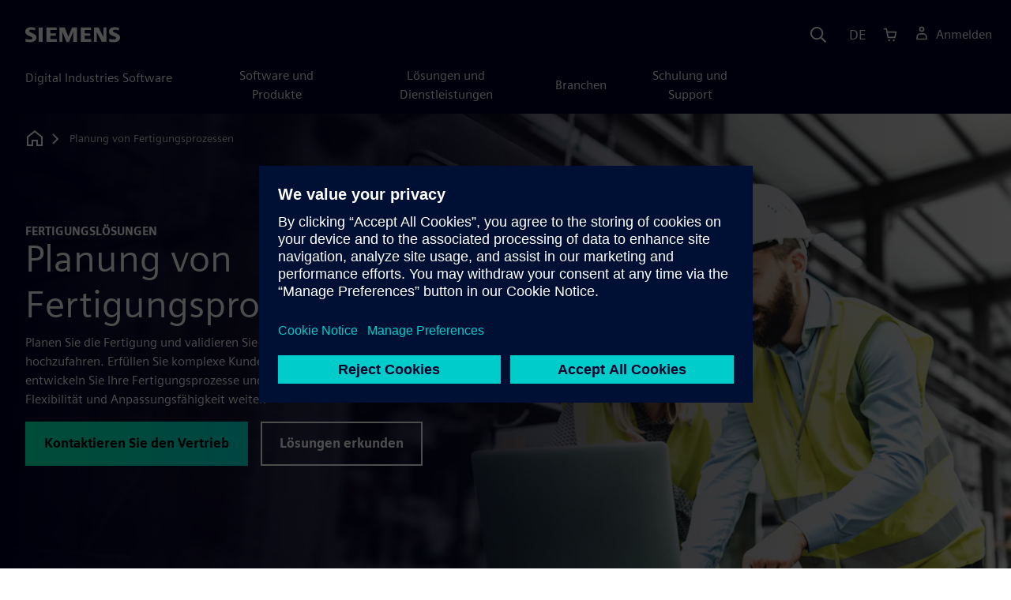

--- FILE ---
content_type: text/html
request_url: https://www.sw.siemens.com/de-DE/solutions/manufacturing-process-planning/
body_size: 17076
content:
<!doctype html>
<html lang="en">
    <head>

        
        <link rel="preconnect" href="https://static.sw.cdn.siemens.com" /><link rel="dns-prefetch" href="https://static.sw.cdn.siemens.com" /><link rel="preconnect" href="https://images.sw.cdn.siemens.com/" /><link rel="dns-prefetch" href="https://images.sw.cdn.siemens.com/" /><link rel="icon" type="image/svg+xml" href="/img/favicon.svg" /><link rel="alternate icon" href="/img/favicon.ico" /><link rel="stylesheet" href="/styles.css" /><link rel="canonical" href="https://www.sw.siemens.com/en-US/solutions/manufacturing-process-planning/" /><link rel="alternate" href="https://www.sw.siemens.com/en-US/solutions/manufacturing-process-planning/" hreflang="en" /><link rel="alternate" href="https://www.sw.siemens.com/cs-CZ/solutions/manufacturing-process-planning/" hreflang="cs" /><link rel="alternate" href="https://www.sw.siemens.com/fr-FR/solutions/manufacturing-process-planning/" hreflang="fr" /><link rel="alternate" href="https://www.sw.siemens.com/de-DE/solutions/manufacturing-process-planning/" hreflang="de" /><link rel="alternate" href="https://www.sw.siemens.com/it-IT/solutions/manufacturing-process-planning/" hreflang="it" /><link rel="alternate" href="https://www.sw.siemens.com/ja-JP/solutions/manufacturing-process-planning/" hreflang="ja" /><link rel="alternate" href="https://www.sw.siemens.com/es-ES/solutions/manufacturing-process-planning/" hreflang="es" /><link rel="alternate" href="https://www.sw.siemens.com/zh-CN/solutions/manufacturing-process-planning/" hreflang="zh" /><link rel="alternate" href="https://www.sw.siemens.com/ko-KR/solutions/manufacturing-process-planning/" hreflang="ko" /><link rel="alternate" href="https://www.sw.siemens.com/pl-PL/solutions/manufacturing-process-planning/" hreflang="pl" /><link rel="alternate" href="https://www.sw.siemens.com/zh-TW/solutions/manufacturing-process-planning/" hreflang="zh" /><link rel="alternate" href="https://www.sw.siemens.com/en-US/solutions/manufacturing-process-planning/" hreflang="x-default" /><meta charSet="utf-8" /><meta http-equiv="x-ua-compatible" content="ie=edge" /><meta name="viewport" content="width=device-width, initial-scale=1, shrink-to-fit=no" /><meta name="description" content="Hochfahren der Produktion Planen, optimieren und validieren Sie Fertigungsprozesse durch den Einsatz von Softwarelösungen für die Fertigungsprozessplanung von Siemens."><meta property="og:type" content="website"><meta property="og:url" content="https://www.sw.siemens.com/de-DE/solutions/manufacturing-process-planning/"><meta property="og:locale" content="de-DE"><meta property="og:title" content="Optimieren Sie Ihre Produktion ⚡"><meta property="og:description" content="Revolutionieren Sie Ihren Arbeitsablauf mit Software zur Planung von Fertigungsprozessen. ️ Planen, optimieren und validieren Sie Ihre Fertigungsprozesse für maximale Effizienz."><meta property="og:site_name" content="Siemens Digital Industries Software"><meta property="og:image" content="//images.ctfassets.net/17si5cpawjzf/7J5Rbdavb3d0v3BtErZJu2/2ffe5bf0c83f4af05139336b169e0339/opengraph.jpg"><meta name="twitter:card" content="summary_large_image"><meta name="twitter:site" content="Siemens Digital Industries Software"><meta name="twitter:title" content="Optimieren Sie Ihre Produktion ⚡"><meta name="twitter:description" content="Revolutionieren Sie Ihren Arbeitsablauf mit Software zur Planung von Fertigungsprozessen. ️ Planen, optimieren und validieren Sie Ihre Fertigungsprozesse für maximale Effizienz."><meta name="twitter:image" content="https://images.ctfassets.net/17si5cpawjzf/1H4Fi8XFRgSFGsvQlezE63/6982b8bf3de3a92188d2f9477f11f73b/twitter.jpg"><meta name="twitter:creator" content="@sw.siemens.com"><title>Planung von Fertigungsprozessen | Siemens Software</title>

        <link rel="preload" href="/css/disw.css" as="style" type="text/css"/>
        <link rel="preload" href="https://static.sw.cdn.siemens.com/digitalexperiences/search/1.x/searchHeaderVital.css" as="style" type="text/css"/>
        <link rel="modulepreload" href="https://static.sw.cdn.siemens.com/disw/universal-components/1.x/web/index.js">
        <link rel="preload" href="https://static.sw.cdn.siemens.com/disw/disw-utils/1.x/disw-utils.min.js" as="script" type="text/javascript"/>

        <link rel="stylesheet" type="text/css" href="/css/disw.css"/>
        <link rel='stylesheet' type="text/css" href='https://static.sw.cdn.siemens.com/digitalexperiences/search/1.x/searchHeaderVital.css'/>

        <script src="https://static.sw.cdn.siemens.com/disw/disw-utils/1.x/disw-utils.min.js"></script>
        <script>
            window
                .disw
                .init({
                    account: {
                        authEnv: 'prod'
                    },
                    locales: "en-US,cs-CZ,fr-FR,de-DE,it-IT,ja-JP,es-ES,zh-CN,ko-KR,pl-PL,zh-TW".split(","),
                    gtm: {
                        gtmId: 'GTM-NLLSC63',
                        pageId: '2f90NdIrh1KwigLEcHQIFW'
                    },
                    country: {
                        env: 'prod'
                    },
                    cart: { 
                        env: 'prod',
                        checkout: { enabled: 'true' },
                    },
                    chat: { 
                        env: 'prod',
                        pageId: '2f90NdIrh1KwigLEcHQIFW' 
                    },
                    localizations: {
                        env: 'prod'
                    }
                });
        </script><!-- Load the universal components module -->
        <script src="https://static.sw.cdn.siemens.com/disw/universal-components/1.x/web/index.js"></script>
        

        <script type="module">window.universalComponents.init(["disw-header-v2","disw-footer","disw-video","disw-live-chat"]);</script>
        
        
<script type="application/ld+json">
    {
        "@context": "https://schema.org",
        "@type": "BreadcrumbList",
        "itemListElement": [
            
                {
                    "@type": "ListItem",
                    "position": 1,
                    "item": {
                        "name": "",
                        "@id": "/de-DE/"
                    }
                },
            
                {
                    "@type": "ListItem",
                    "position": 2,
                    "item": {
                        "name": "",
                        "@id": "/de-DE/solutions/"
                    }
                },
            
                {
                    "@type": "ListItem",
                    "position": 3,
                    "item": {
                        "name": "Planung von Fertigungsprozessen",
                        "@id": ""
                    }
                }
            
        ]
    }
</script>
    </head>
    <body id="body" class="flex-body "><div id='visionSprite'><script>const ajax = new XMLHttpRequest();ajax.open("GET", "https://static.sw.cdn.siemens.com/icons/icons-vision.svg?v=2", true);ajax.send();ajax.onload = function(e) {const div = document.createElement("div");div.innerHTML = ajax.responseText;document.body.insertBefore(div, document.body.childNodes[0]);}</script></div>

        

        <!-- Global Header and navigation -->
        
        
    <div class='headerContainer'>
      <disw-header-v2 locales="true" account="true" cart="true" search="true" scroll="true" theme="dark" searchid="disw-header-search"></disw-header-v2>
      
      <div class="disw-header-search disw-header-search-7 disw-header-search-8 disw-header-search-10" id="disw-header-search" data-locale='de-DE'>
      </div>
    </div>
  

        <div id="react-root"></div>

        
        

            
            <div class="flex-content p-y" id="disw_content">
                
                




















	
	
		<div id="heroComponentWrap">
			
			
<style type="text/css">.hero{z-index:2;position:relative}.hero img{width:100%}.hero .hero-container{position:relative;z-index:2}.hero .hero-content{padding:1rem 0}.hero hr{opacity:1}.hero.hero-product-overview .disw-add-cart-btn{min-height:3.5rem}.hero.hero-product-overview .disw-cart-product-info{flex-wrap:wrap}.hero-dark{background:var(--color-blue-dark)}.hero .disw-breadcrumb{position:absolute;top:.5rem;z-index:3}.video{height:100%;object-fit:cover;width:100%}.heroLogo{height:100px;width:auto!important}@media (max-width:767px){.hero{height:auto!important}}.hero-product-overview{padding:1rem 0}.hero-product-overview .disw-stepper-label{color:#fff!important}.hero-product-overview .helperText{color:#fff!important}.hero-img-container{position:relative;width:100%;padding-top:56.25%}.hero-img{display:block;border:0;object-fit:cover;bottom:0;left:0;position:absolute;top:0;width:100%;height:100%}.hero-content-img{display:none}@media (min-width:48rem){.hero{display:flex;flex-direction:column;justify-content:center;min-height:400px;padding:9rem 0}.hero .hero-content{padding:0;width:50%}.hero .hero-content-img{display:block;position:absolute;left:auto;right:0;bottom:0;top:auto;max-height:600px;width:auto;z-index:2}.hero .hero-img-container,.hero .hero-video-container{height:100%;width:100%;position:absolute;padding-top:0}.hero-sm{min-height:400px;padding:3.75rem 0}.hero-sm .hero-content{padding-top:1rem}.hero-sm .hero-content-img{max-height:400px}.hero-overlay:after{background:linear-gradient(to right,#000028 0,rgba(0,0,40,.75) 40%,rgba(0,0,40,.2) 65%,rgba(255,255,255,0) 100%);content:"";display:block;position:absolute;bottom:0;left:0;right:0;top:0;z-index:1}.hero-light-overlay:after{background:linear-gradient(to right,#fff 0,#fff 40%,rgba(255,255,255,0) 65%,rgba(0,0,40,0) 100%);content:"";display:block;position:absolute;bottom:0;left:0;right:0;top:0;z-index:1}}@keyframes fadeInUp-sm{0%{opacity:0;transform:translate3d(0,50px,0)}100%{opacity:1;transform:none}}</style>
<section class="heroComponent"><div class="hero hero-dark theme-dark hero-overlay" style="height:600px"><div class="container"><div class="disw-breadcrumb d-none d-lg-block theme-dark"><ol itemscope="" itemType="https://schema.org/BreadcrumbList"><li class="home" itemProp="itemListElement" itemscope="" itemType="https://schema.org/ListItem"><a class="disw-text-inverse" itemProp="item" href="https://sw.siemens.com"><svg class="disw-icon"><use xlink:href="#icon-home"></use></svg><span itemProp="name" class="disw-visually-hidden">Home</span></a><meta itemProp="position" content="0"/></li><li class="current breadcrumb-list" itemProp="itemListElement" itemscope="" itemType="https://schema.org/ListItem"><span itemProp="name">Planung von Fertigungsprozessen</span><meta itemProp="position" content="3"/></li></ol></div></div><div class="hero-img-container"><picture><source class="heroMobileImage" media="(max-width: 767px)" srcSet="https://images.sw.cdn.siemens.com/siemens-disw-assets/public/5sZvOyVYuCl9Fezwf30QUi/en-US/solution-domain-33-mhero-1280x720.jpg?auto=format%2Ccompress&amp;w=320&amp;q=60 320w, https://images.sw.cdn.siemens.com/siemens-disw-assets/public/5sZvOyVYuCl9Fezwf30QUi/en-US/solution-domain-33-mhero-1280x720.jpg?auto=format%2Ccompress&amp;w=640&amp;q=60 640w, " alt="Zwei Teammitglieder bei der Arbeit an einem Computer"/><source class="hero-img" srcSet="https://images.sw.cdn.siemens.com/siemens-disw-assets/public/1jEPo5DEhjHR7lTQQ5Y70p/en-US/solution-domain-33-shero-2560x1440.jpg?auto=format%2Ccompress&amp;w=320&amp;q=60 320w, https://images.sw.cdn.siemens.com/siemens-disw-assets/public/1jEPo5DEhjHR7lTQQ5Y70p/en-US/solution-domain-33-shero-2560x1440.jpg?auto=format%2Ccompress&amp;w=640&amp;q=60 640w, https://images.sw.cdn.siemens.com/siemens-disw-assets/public/1jEPo5DEhjHR7lTQQ5Y70p/en-US/solution-domain-33-shero-2560x1440.jpg?auto=format%2Ccompress&amp;w=1024&amp;q=60 1024w, https://images.sw.cdn.siemens.com/siemens-disw-assets/public/1jEPo5DEhjHR7lTQQ5Y70p/en-US/solution-domain-33-shero-2560x1440.jpg?auto=format%2Ccompress&amp;w=1300&amp;q=60 1300w, https://images.sw.cdn.siemens.com/siemens-disw-assets/public/1jEPo5DEhjHR7lTQQ5Y70p/en-US/solution-domain-33-shero-2560x1440.jpg?auto=format%2Ccompress&amp;w=1700&amp;q=60 1700w, "/><img class="hero-img" srcSet="https://images.sw.cdn.siemens.com/siemens-disw-assets/public/1jEPo5DEhjHR7lTQQ5Y70p/en-US/solution-domain-33-shero-2560x1440.jpg?auto=format%2Ccompress&amp;w=320&amp;q=60 320w, https://images.sw.cdn.siemens.com/siemens-disw-assets/public/1jEPo5DEhjHR7lTQQ5Y70p/en-US/solution-domain-33-shero-2560x1440.jpg?auto=format%2Ccompress&amp;w=640&amp;q=60 640w, https://images.sw.cdn.siemens.com/siemens-disw-assets/public/1jEPo5DEhjHR7lTQQ5Y70p/en-US/solution-domain-33-shero-2560x1440.jpg?auto=format%2Ccompress&amp;w=1024&amp;q=60 1024w, https://images.sw.cdn.siemens.com/siemens-disw-assets/public/1jEPo5DEhjHR7lTQQ5Y70p/en-US/solution-domain-33-shero-2560x1440.jpg?auto=format%2Ccompress&amp;w=1300&amp;q=60 1300w, https://images.sw.cdn.siemens.com/siemens-disw-assets/public/1jEPo5DEhjHR7lTQQ5Y70p/en-US/solution-domain-33-shero-2560x1440.jpg?auto=format%2Ccompress&amp;w=1700&amp;q=60 1700w, " src="https://images.sw.cdn.siemens.com/siemens-disw-assets/public/1jEPo5DEhjHR7lTQQ5Y70p/en-US/solution-domain-33-shero-2560x1440.jpg?auto=format,compress&amp;w=1920&amp;q=60" alt="Zwei Teammitglieder bei der Arbeit an einem Computer"/></picture></div><div class="container hero-container"><div class="hero-content"><div class="text-start container p-0 page-heading"><div class="group-focus"><div class="text-start row"><div class="col"><h2 style="line-height:1rem"><strong class="text-kicker">Fertigungslösungen</strong></h2><h1><span>Planung von Fertigungsprozessen</span></h1></div></div></div><div class="text-start row"><div id="children" class="col pgDesc"><p>Planen Sie die Fertigung und validieren Sie Pläne, um die Produktion schneller hochzufahren. Erfüllen Sie komplexe Kundenanforderungen mit Zuversicht und entwickeln Sie Ihre Fertigungsprozesse und Produktionsanlagen effizient mit Flexibilität und Anpassungsfähigkeit weiter.</p></div></div><div class="text-start row"><div class="col pgCta"><div class="buttonGroupOfTwo "><a tabindex="0" class="btn de-button btn-primary" href="/de-DE/solutions/manufacturing-process-planning/#5LF9gitnb180ekniwaLwPK" target="_self" role="button"><span class="">Kontaktieren Sie den Vertrieb</span></a><a tabindex="0" class="btn de-button btn-outline" href="/de-DE/solutions/manufacturing-process-planning/#2YEHC5HmCoibpZ0wC91IBF" target="_self" role="button"><span class="">Lösungen erkunden</span></a></div></div></div></div></div></div></div></section>
		</div>
	







    
    <div class='theme-group theme-light'><div id='6v3kMaQjkxYgzJHqFwA2mh' class='sitesArticleContainer themed-component-wrapper'>
<style type="text/css">.columnArticleClass .two-column-article .two-column-article-content{display:flex;flex-direction:row}.columnArticleClass .two-column-article .two-column-article-content>:first-child{padding-right:32px}.columnArticleClass .two-column-article .two-column-article-content>:last-child{padding-left:32px}.columnArticleClass .two-column-article .two-layout-top-alignment>:first-child{margin:0 auto auto 0!important}.columnArticleClass .two-column-article .two-layout-top-alignment>:last-child{margin:0 auto auto 0!important}.columnArticleClass .two-column-article .two-layout-center-alignment>:first-child{margin:auto}.columnArticleClass .two-column-article .two-layout-center-alignment>:last-child{margin:auto}.columnArticleClass .two-column-article .layout-1-to-1>:first-child{flex-basis:50%}.columnArticleClass .two-column-article .layout-1-to-1>:last-child{flex-basis:50%}.columnArticleClass .two-column-article .layout-3-to-7>:first-child{flex-basis:30%}.columnArticleClass .two-column-article .layout-3-to-7>:last-child{flex-basis:70%}.columnArticleClass .two-column-article .layout-7-to-3>:first-child{flex-basis:70%}.columnArticleClass .two-column-article .layout-7-to-3>:last-child{flex-basis:30%}.columnArticleClass .two-column-article .main-column-centering>:first-child{text-align:center;margin:auto!important}.columnArticleClass .two-column-article .right-column-centering>:last-child{text-align:center;margin:auto!important}@media screen and (max-width:767px){.columnArticleClass .two-column-article .two-column-article-content{display:contents;flex-direction:column}.columnArticleClass .two-column-article .two-column-article-content>:first-child{padding-right:0;display:contents}.columnArticleClass .two-column-article .two-column-article-content>:last-child{padding-left:0}}.columnArticleClass table{border-collapse:collapse;font-size:16px;line-height:24px;letter-spacing:0;color:#000027;text-align:left;opacity:1}.columnArticleClass table p{margin:0}.columnArticleClass table th{background:var(--color-grey-lighter) 0 0 no-repeat padding-box;opacity:1;border-bottom:1px solid var(--color-black)!important;color:var(--color-blue-dark)!important;font-weight:900!important;font-size:18px!important;line-height:27px!important;letter-spacing:.19px!important;text-align:left;letter-spacing:.19px!important;vertical-align:top;padding:1rem 1rem 1rem 1rem}@media (max-width:575.98px){.columnArticleClass table th{padding-left:0;padding-right:0}}.columnArticleClass table td{vertical-align:top;padding:1rem 1rem 1rem 1rem}@media (max-width:575.98px){.columnArticleClass table td{padding-left:0;padding-right:0}}.columnArticleClass table tr:first-of-type{border-top:none!important}.columnArticleClass table tr{border-top:1px solid var(--color-grey);border-bottom:1px solid var(--color-grey)}</style>
<div class="columnArticleClass two-layout-bg-white" id="oneColumnArticleTheme"><div id="sectionHeadingForOneColumnArticle"><div class="text-start container section-heading mb-4"><div><div class="text-start "><div class="col col-md-8"><h2 class="header-focus"><span>Warum eine Fertigungsplanungssoftware verwenden?</span></h2></div></div></div></div></div><div class="text-start container multitextblock "><div class="row justify-content-left"><div class="col col-md-8"><p>Als Hersteller stehen Sie vor vielen Herausforderungen, die ein Umdenken in Ihren Fertigungsprozessen erfordern. Unterbrechungen der Lieferkette, der Betrieb mehrerer Standorte und die steigende Kundennachfrage nach maßgeschneiderten, nachhaltigen Produkten können Ihre Kapazitäten belasten und zu Verzögerungen, Rückständen und Auftragsstornierungen führen.<br/><br/>Um dieser Komplexität einen Schritt voraus zu sein, benötigen Sie einen besseren Ansatz für die Planung Ihrer Fertigungsprozesse und die Optimierung Ihrer Produktion.</p></div></div></div></div></div><div id='4PYmv7TXHjuk7YxaEMCbsL' class='sitesArticleContainer themed-component-wrapper'>
<style type="text/css">.columnArticleClass .two-column-article .two-column-article-content{display:flex;flex-direction:row}.columnArticleClass .two-column-article .two-column-article-content>:first-child{padding-right:32px}.columnArticleClass .two-column-article .two-column-article-content>:last-child{padding-left:32px}.columnArticleClass .two-column-article .two-layout-top-alignment>:first-child{margin:0 auto auto 0!important}.columnArticleClass .two-column-article .two-layout-top-alignment>:last-child{margin:0 auto auto 0!important}.columnArticleClass .two-column-article .two-layout-center-alignment>:first-child{margin:auto}.columnArticleClass .two-column-article .two-layout-center-alignment>:last-child{margin:auto}.columnArticleClass .two-column-article .layout-1-to-1>:first-child{flex-basis:50%}.columnArticleClass .two-column-article .layout-1-to-1>:last-child{flex-basis:50%}.columnArticleClass .two-column-article .layout-3-to-7>:first-child{flex-basis:30%}.columnArticleClass .two-column-article .layout-3-to-7>:last-child{flex-basis:70%}.columnArticleClass .two-column-article .layout-7-to-3>:first-child{flex-basis:70%}.columnArticleClass .two-column-article .layout-7-to-3>:last-child{flex-basis:30%}.columnArticleClass .two-column-article .main-column-centering>:first-child{text-align:center;margin:auto!important}.columnArticleClass .two-column-article .right-column-centering>:last-child{text-align:center;margin:auto!important}@media screen and (max-width:767px){.columnArticleClass .two-column-article .two-column-article-content{display:contents;flex-direction:column}.columnArticleClass .two-column-article .two-column-article-content>:first-child{padding-right:0;display:contents}.columnArticleClass .two-column-article .two-column-article-content>:last-child{padding-left:0}}.columnArticleClass table{border-collapse:collapse;font-size:16px;line-height:24px;letter-spacing:0;color:#000027;text-align:left;opacity:1}.columnArticleClass table p{margin:0}.columnArticleClass table th{background:var(--color-grey-lighter) 0 0 no-repeat padding-box;opacity:1;border-bottom:1px solid var(--color-black)!important;color:var(--color-blue-dark)!important;font-weight:900!important;font-size:18px!important;line-height:27px!important;letter-spacing:.19px!important;text-align:left;letter-spacing:.19px!important;vertical-align:top;padding:1rem 1rem 1rem 1rem}@media (max-width:575.98px){.columnArticleClass table th{padding-left:0;padding-right:0}}.columnArticleClass table td{vertical-align:top;padding:1rem 1rem 1rem 1rem}@media (max-width:575.98px){.columnArticleClass table td{padding-left:0;padding-right:0}}.columnArticleClass table tr:first-of-type{border-top:none!important}.columnArticleClass table tr{border-top:1px solid var(--color-grey);border-bottom:1px solid var(--color-grey)}</style>
<div class="columnArticleClass two-layout-bg-white" id="twoColumnArticleTheme"><div class="text-start container multitextblock two-column-article"><div class="m-t-xl two-column-article-content layout-7-to-3 two-layout-top-alignment"><div class="p-lg-r-lg"><div><p><b>Wie etablieren Sie flexible, anpassungsfähige und effiziente Fertigungsprozesse und optimieren die Fertigungsproduktivität, um komplexe Kundenanforderungen zu erfüllen?</b></p><p>Implementieren Sie eine Lösung für die Planung von Fertigungsprozessen, die Sie bei der Planung, Simulation, Optimierung und Validierung der Produktion unterstützt. Entwickeln und nutzen Sie einen gemeinsamen digitalen roten Faden, der sich durch den gesamten Fertigungsprozess zieht.</p></div></div><div><div><div class="positive-relative ratio ratio-16x9 mb-4"><div class=""><div class="p-0 col-sm-12 m-auto ratio ratio-16x9"><disw-video videoid="8493e34e-10fc-4d68-9aad-59d67a92ad76" locale="de-DE" autoplay="false"></disw-video></div></div></div></div></div></div></div></div></div></div><div class='theme-group theme-dark'><div id='1QCAOLsWuEdz3hTMVvN9Hi' class='sitesCardsContainer themed-component-wrapper'>
<style type="text/css">.has-transition,.hover-transition{transition:all .25s ease-in-out}.hover-bg-transition{transition:background-color .15s ease-in-out}.hover-reveal-item{opacity:0;transition:all ease-in-out .15s;transform:translateY(15px)}.hover-reveal:hover .hover-reveal-item{opacity:1;transform:translateY(0)}.hover-reveal-item-bottom{transition:transform .15s ease-in-out;transform:translateY(100px)}.hover-reveal:hover .hover-reveal-item-bottom{transform:translate(0,0)}.visibility-hover .visibility-hover-hidden{opacity:0;transition:opacity .15s linear}.visibility-hover:focus .visibility-hover-hidden,.visibility-hover:focus-within .visibility-hover-hidden{opacity:1}@media (hover:hover){.visibility-hover:hover .visibility-hover-hidden{opacity:1}}@media (hover:hover){.card-hover{transition:all ease-in-out .15s}.card-hover:hover{box-shadow:0 1px 1px rgba(0,0,0,.07),0 2px 2px rgba(0,0,0,.07),0 4px 4px rgba(0,0,0,.07),0 8px 8px rgba(0,0,0,.07),0 16px 16px rgba(0,0,0,.07);cursor:pointer;transform:translateY(-6px);z-index:2}.card-hover:hover .text-description{color:#222}.card-hover-bg{position:relative}.card-hover-bg::after{content:"";position:absolute;top:0;right:0;left:0;bottom:0;transition:transform .25s;z-index:-1}.card-hover-bg:hover::after{box-shadow:0 1px 1px rgba(0,0,0,.07),0 2px 2px rgba(0,0,0,.07),0 4px 4px rgba(0,0,0,.07),0 8px 8px rgba(0,0,0,.07),0 16px 16px rgba(0,0,0,.07),0 32px 32px rgba(0,0,0,.07);transform:scale(1.1)}.card-hover-bg-white::after{background:#fff}.hover-scale{transition:transform .25s ease-in}.hover-scale:hover{transform:scale(1.2)}.hover-scale-sm:hover{transform:scale(1.1)}}@media (prefers-reduced-motion:reduce){.card-hover,.has-transition,.hover-scale,.hover-transition{transition:none}}.has-transition,.hover-transition{transition:all .25s ease-in-out}.hover-bg-transition{transition:background-color .15s ease-in-out}.hover-reveal-item{opacity:0;transition:all ease-in-out .15s;transform:translateY(15px)}.hover-reveal:hover .hover-reveal-item{opacity:1;transform:translateY(0)}.hover-reveal-item-bottom{transition:transform .15s ease-in-out;transform:translateY(100px)}.hover-reveal:hover .hover-reveal-item-bottom{transform:translate(0,0)}.visibility-hover .visibility-hover-hidden{opacity:0;transition:opacity .15s linear}.visibility-hover:focus .visibility-hover-hidden,.visibility-hover:focus-within .visibility-hover-hidden{opacity:1}@media (hover:hover){.visibility-hover:hover .visibility-hover-hidden{opacity:1}}@media (hover:hover){.card-hover{transition:all ease-in-out .15s}.card-hover:hover{box-shadow:0 1px 1px rgba(0,0,0,.07),0 2px 2px rgba(0,0,0,.07),0 4px 4px rgba(0,0,0,.07),0 8px 8px rgba(0,0,0,.07),0 16px 16px rgba(0,0,0,.07);cursor:pointer;transform:translateY(-6px);z-index:2}.card-hover:hover .text-description{color:#222}.card-hover-bg{position:relative}.card-hover-bg::after{content:"";position:absolute;top:0;right:0;left:0;bottom:0;transition:transform .25s;z-index:-1}.card-hover-bg:hover::after{box-shadow:0 1px 1px rgba(0,0,0,.07),0 2px 2px rgba(0,0,0,.07),0 4px 4px rgba(0,0,0,.07),0 8px 8px rgba(0,0,0,.07),0 16px 16px rgba(0,0,0,.07),0 32px 32px rgba(0,0,0,.07);transform:scale(1.1)}.card-hover-bg-white::after{background:#fff}.hover-scale{transition:transform .25s ease-in}.hover-scale:hover{transform:scale(1.2)}.hover-scale-sm:hover{transform:scale(1.1)}}@media (prefers-reduced-motion:reduce){.card-hover,.has-transition,.hover-scale,.hover-transition{transition:none}}.cards-profile{display:flex;flex-wrap:wrap;gap:2rem;justify-content:center;margin-bottom:2rem}.cards-profile-single-column .card-image-left{width:100%}.de-tab-container--vertical .card-image-left a .card-image-left-wrapper>picture{width:360px}.cards-profile{display:flex;flex-wrap:wrap;gap:2rem;justify-content:center;margin-bottom:2rem}.cards-profile-single-column .card-image-left{width:100%}.de-tab-container--vertical .card-image-left a .card-image-left-wrapper>picture{width:360px}.card-image-left{background-color:#fff;width:calc(50% - 1rem);border:1px solid #d9d9df;height:272px;transition:transform ease-in-out .15s}.card-image-left:has(> a):hover{box-shadow:0 1px 1px rgba(0,0,0,.07),0 2px 2px rgba(0,0,0,.07),0 4px 4px rgba(0,0,0,.07),0 8px 8px rgba(0,0,0,.07),0 16px 16px rgba(0,0,0,.07);cursor:pointer;transform:translateY(-6px);z-index:2}.card-image-left a.card-image-left-link{text-decoration:none!important}.card-image-left a.card-image-left-link:focus,.card-image-left a.card-image-left-link:hover{color:#000028}.card-image-left a.card-image-left-link:focus .card-image-left-title,.card-image-left a.card-image-left-link:hover .card-image-left-title{text-decoration:underline}.card-image-left .card-image-left-wrapper{color:#000028!important;background-color:transparent;display:flex}.card-image-left .card-image-left-wrapper>picture{height:272px;width:180px;margin-left:-1px;margin-top:-1px}.card-image-left .card-image-left-wrapper>picture>img,.card-image-left .card-image-left-wrapper>picture>source{object-fit:cover;height:inherit;width:inherit}.card-image-left .card-image-left-wrapper .card-image-left-content{word-wrap:break-word;hyphens:auto;padding:1rem;flex:1 1}.card-image-left .card-image-left-wrapper .card-image-left-title{word-break:break-word}.card-image-left .card-image-left-wrapper .card-image-left-text{word-break:break-word}@media screen and (max-width:1280px){.card-image-left{width:100%}.card-image-left .card-image-left-wrapper>picture{width:320px}}.cards-profile-single-column-lock-image-size .card-image-left .card-image-left-wrapper>picture{width:180px}@media screen and (max-width:768px){.cards-profile-single-column-lock-image-size .card-image-left .card-image-left-wrapper>picture{width:100%}.card-image-left{width:100%;height:initial}.card-image-left:hover{transform:initial}.card-image-left .card-image-left-wrapper{flex-direction:column}.card-image-left .card-image-left-wrapper>picture{height:initial;width:100%;margin-left:initial;margin-top:initial}.card-image-left .card-image-left-wrapper .card-image-left-content{max-height:initial}}.siemens-cards a{text-decoration:none}.cardsImageLeft{margin-left:auto;margin-right:auto;padding-left:4px;padding-right:0;margin-bottom:var(--grid-gutter-width)}.cardsImageLeft .imageLeft{border-radius:0;border-bottom:1px solid;border-bottom-color:var(--color-grey-light);border-left:1px solid;border-left-color:var(--color-grey-light);border-top:1px solid;border-top-color:var(--color-grey-light)}.featuredContentButton a{font-size:1.5rem}.featuredContentCards{margin-left:0!important;margin-right:0!important}.titlepadding{padding-top:.75rem!important}.cards-col2 .cardsImageLeftDesk{width:47.5%;margin-left:auto;margin-right:auto;padding-left:4px;padding-right:0;margin-bottom:var(--grid-gutter-width)}@media only screen and (min-width:768px){.cards-col2 .cardWrap{height:240px;min-width:440px}.cards-col2 .cardWrapNoLink{height:240px;min-width:440px}.cards-col2 .card-text{display:-webkit-box;-webkit-line-clamp:5;-webkit-box-orient:vertical;overflow:hidden;height:120px}}@media only screen and (max-width:991px){.cards-col2 .cardWrap{margin-bottom:var(--spacer)}.cards-col2 .cardWrapNoLink{margin-bottom:var(--spacer)}}.cards-col2 .cardWrap{color:var(--text-color);border:1px solid var(--color-grey-light);border-radius:0!important}.cards-col2 .cardWrap .tagline p{margin-bottom:var(--spacer-sm);font-weight:600;font-size:var(--font-size-normal);letter-spacing:.02em}.cards-col2 .cardWrap a{text-decoration:none!important;color:var(--text-color);background-color:transparent}.cards-col2 .cardWrap a:focus,.cards-col2 .cardWrap a:hover{color:var(--text-color)}.cards-col2 .cardWrap a:focus .card-title,.cards-col2 .cardWrap a:hover .card-title{text-decoration:underline}.cards-col2 .bottomText{color:var(--color-grey-dark);font-size:var(--font-size-xs)}.cards-col2 .textPos{margin-bottom:3rem}.cards-col2.col-12 a{outline:0!important}.siemens-cards .card{border:1px solid var(--color-grey-light)!important;color:var(--text-color)}.siemens-cards .card h3{color:var(--text-color)!important}.siemens-cards .button-link a{line-height:1.5}.siemens-cards .blogWrap{height:100%}.siemens-cards .blogWrap a{text-decoration:none!important}.siemens-cards .blogWrap .cta{background-color:transparent}.siemens-cards .blogWrapNoLink{height:100%}.siemens-cards .cardImgTop{flex-shrink:0;width:200%;object-fit:cover}.siemens-cards .imageWrapper{position:relative;display:flex;flex-direction:column;flex-shrink:0}.siemens-cards .imageWrapper i{position:absolute;bottom:50%;right:50%;transform:translate(50%,50%);opacity:1}.siemens-cards .subscript{color:var(--color-grey-dark);font-size:var(--font-size-xs)}.cards-container-row{row-gap:2rem}.cards-container-row a{text-decoration:none}.cards-default-centered-cta{width:100%;display:flex;justify-content:center;padding-top:2.5rem}.cards-left-image-centered-cta{width:100%;display:flex;justify-content:center}@media (min-width:48rem){.cards-left-image-centered-cta{padding-top:1.5rem}}@media (min-width:62rem){.cards-left-image-centered-cta{padding-top:2.5rem}}</style>
<section class="bg-blue-dark theme-dark"><div class="text-start container section-heading mb-4"><div><div class="text-start row"><div class="col col-md-8"><h2 class="header-focus"><span>Vorteile von Software zur Planung von Fertigungsprozessen</span></h2></div></div></div><div class="text-start row"><div class="col col-md-8"><p>Generieren und kommunizieren Sie die Informationen, die erforderlich sind, um zu wissen, was und wie es hergestellt werden soll. Planen und bewerten Sie Fertigungsszenarien, maximieren Sie die Ressourcenauslastung und optimieren Sie den Durchsatz von der Konstruktion bis zur Produktion – mit dem Ergebnis der Implementierung der besten Produktionsstrategien.</p></div></div></div><div class="container"><div class="row cards-container-row"><div class="siemens-cards col-md-6"><div id="G_Optimierung" class="card blogWrapNoLink rounded-0"><div class="card-body d-flex flex-column p-3"><strong class="text-kicker pb-2 mb-0 text-color"></strong><div class="category d-none">all</div><h3 class="pb-4 mb-0">Optimierung</h3><div class="text-black card-text pb-3 mb-0"><div><p>Erstellen, simulieren, validieren und optimieren Sie die besten Fertigungsprozesspläne, um die Produktion hochzufahren und die Kontrolle über den Produkt- und Produktionslebenszyklus zu übernehmen.</p></div></div><div class="d-flex flex-column justify-content-end h-100"></div></div></div></div><div class="siemens-cards col-md-6"><div id="G_Optimieren" class="card blogWrapNoLink rounded-0"><div class="card-body d-flex flex-column p-3"><strong class="text-kicker pb-2 mb-0 text-color"></strong><div class="category d-none">all</div><h3 class="pb-4 mb-0">Optimieren</h3><div class="text-black card-text pb-3 mb-0"><div><p>Optimieren Sie die Workflows bei der Planung von Fertigungsprozessen und automatisieren Sie Planungsaufgaben ohne Mehrwert, um maximale Produktivität zu gewährleisten.</p></div></div><div class="d-flex flex-column justify-content-end h-100"></div></div></div></div><div class="siemens-cards col-md-6"><div id="G_Integrieren" class="card blogWrapNoLink rounded-0"><div class="card-body d-flex flex-column p-3"><strong class="text-kicker pb-2 mb-0 text-color"></strong><div class="category d-none">all</div><h3 class="pb-4 mb-0">Integrieren</h3><div class="text-black card-text pb-3 mb-0"><div><p>Integrieren Sie andere Systeme und Subsysteme, um genaue und konsistente Daten über den gesamten Produkt- und Produktionslebenszyklus hinweg zu gewährleisten.</p></div></div><div class="d-flex flex-column justify-content-end h-100"></div></div></div></div><div class="siemens-cards col-md-6"><div id="G_Zusammenarbeiten" class="card blogWrapNoLink rounded-0"><div class="card-body d-flex flex-column p-3"><strong class="text-kicker pb-2 mb-0 text-color"></strong><div class="category d-none">all</div><h3 class="pb-4 mb-0">Zusammenarbeiten</h3><div class="text-black card-text pb-3 mb-0"><div><p>Verbinden Sie alle Beteiligten des Konstruktions-/Build-Prozesses – von der Konstruktion über die Konstruktion und Fertigung bis hin zu Anlagen und Zulieferern – in einem virtuellen Unternehmen, um eine nahtlose Zusammenarbeit zu ermöglichen.</p></div></div><div class="d-flex flex-column justify-content-end h-100"></div></div></div></div></div></div></section></div></div><div class='theme-group theme-light'><div id='2YEHC5HmCoibpZ0wC91IBF' class='sitesCardsContainer themed-component-wrapper'>
<style type="text/css">.has-transition,.hover-transition{transition:all .25s ease-in-out}.hover-bg-transition{transition:background-color .15s ease-in-out}.hover-reveal-item{opacity:0;transition:all ease-in-out .15s;transform:translateY(15px)}.hover-reveal:hover .hover-reveal-item{opacity:1;transform:translateY(0)}.hover-reveal-item-bottom{transition:transform .15s ease-in-out;transform:translateY(100px)}.hover-reveal:hover .hover-reveal-item-bottom{transform:translate(0,0)}.visibility-hover .visibility-hover-hidden{opacity:0;transition:opacity .15s linear}.visibility-hover:focus .visibility-hover-hidden,.visibility-hover:focus-within .visibility-hover-hidden{opacity:1}@media (hover:hover){.visibility-hover:hover .visibility-hover-hidden{opacity:1}}@media (hover:hover){.card-hover{transition:all ease-in-out .15s}.card-hover:hover{box-shadow:0 1px 1px rgba(0,0,0,.07),0 2px 2px rgba(0,0,0,.07),0 4px 4px rgba(0,0,0,.07),0 8px 8px rgba(0,0,0,.07),0 16px 16px rgba(0,0,0,.07);cursor:pointer;transform:translateY(-6px);z-index:2}.card-hover:hover .text-description{color:#222}.card-hover-bg{position:relative}.card-hover-bg::after{content:"";position:absolute;top:0;right:0;left:0;bottom:0;transition:transform .25s;z-index:-1}.card-hover-bg:hover::after{box-shadow:0 1px 1px rgba(0,0,0,.07),0 2px 2px rgba(0,0,0,.07),0 4px 4px rgba(0,0,0,.07),0 8px 8px rgba(0,0,0,.07),0 16px 16px rgba(0,0,0,.07),0 32px 32px rgba(0,0,0,.07);transform:scale(1.1)}.card-hover-bg-white::after{background:#fff}.hover-scale{transition:transform .25s ease-in}.hover-scale:hover{transform:scale(1.2)}.hover-scale-sm:hover{transform:scale(1.1)}}@media (prefers-reduced-motion:reduce){.card-hover,.has-transition,.hover-scale,.hover-transition{transition:none}}.has-transition,.hover-transition{transition:all .25s ease-in-out}.hover-bg-transition{transition:background-color .15s ease-in-out}.hover-reveal-item{opacity:0;transition:all ease-in-out .15s;transform:translateY(15px)}.hover-reveal:hover .hover-reveal-item{opacity:1;transform:translateY(0)}.hover-reveal-item-bottom{transition:transform .15s ease-in-out;transform:translateY(100px)}.hover-reveal:hover .hover-reveal-item-bottom{transform:translate(0,0)}.visibility-hover .visibility-hover-hidden{opacity:0;transition:opacity .15s linear}.visibility-hover:focus .visibility-hover-hidden,.visibility-hover:focus-within .visibility-hover-hidden{opacity:1}@media (hover:hover){.visibility-hover:hover .visibility-hover-hidden{opacity:1}}@media (hover:hover){.card-hover{transition:all ease-in-out .15s}.card-hover:hover{box-shadow:0 1px 1px rgba(0,0,0,.07),0 2px 2px rgba(0,0,0,.07),0 4px 4px rgba(0,0,0,.07),0 8px 8px rgba(0,0,0,.07),0 16px 16px rgba(0,0,0,.07);cursor:pointer;transform:translateY(-6px);z-index:2}.card-hover:hover .text-description{color:#222}.card-hover-bg{position:relative}.card-hover-bg::after{content:"";position:absolute;top:0;right:0;left:0;bottom:0;transition:transform .25s;z-index:-1}.card-hover-bg:hover::after{box-shadow:0 1px 1px rgba(0,0,0,.07),0 2px 2px rgba(0,0,0,.07),0 4px 4px rgba(0,0,0,.07),0 8px 8px rgba(0,0,0,.07),0 16px 16px rgba(0,0,0,.07),0 32px 32px rgba(0,0,0,.07);transform:scale(1.1)}.card-hover-bg-white::after{background:#fff}.hover-scale{transition:transform .25s ease-in}.hover-scale:hover{transform:scale(1.2)}.hover-scale-sm:hover{transform:scale(1.1)}}@media (prefers-reduced-motion:reduce){.card-hover,.has-transition,.hover-scale,.hover-transition{transition:none}}.cards-profile{display:flex;flex-wrap:wrap;gap:2rem;justify-content:center;margin-bottom:2rem}.cards-profile-single-column .card-image-left{width:100%}.de-tab-container--vertical .card-image-left a .card-image-left-wrapper>picture{width:360px}.cards-profile{display:flex;flex-wrap:wrap;gap:2rem;justify-content:center;margin-bottom:2rem}.cards-profile-single-column .card-image-left{width:100%}.de-tab-container--vertical .card-image-left a .card-image-left-wrapper>picture{width:360px}.card-image-left{background-color:#fff;width:calc(50% - 1rem);border:1px solid #d9d9df;height:272px;transition:transform ease-in-out .15s}.card-image-left:has(> a):hover{box-shadow:0 1px 1px rgba(0,0,0,.07),0 2px 2px rgba(0,0,0,.07),0 4px 4px rgba(0,0,0,.07),0 8px 8px rgba(0,0,0,.07),0 16px 16px rgba(0,0,0,.07);cursor:pointer;transform:translateY(-6px);z-index:2}.card-image-left a.card-image-left-link{text-decoration:none!important}.card-image-left a.card-image-left-link:focus,.card-image-left a.card-image-left-link:hover{color:#000028}.card-image-left a.card-image-left-link:focus .card-image-left-title,.card-image-left a.card-image-left-link:hover .card-image-left-title{text-decoration:underline}.card-image-left .card-image-left-wrapper{color:#000028!important;background-color:transparent;display:flex}.card-image-left .card-image-left-wrapper>picture{height:272px;width:180px;margin-left:-1px;margin-top:-1px}.card-image-left .card-image-left-wrapper>picture>img,.card-image-left .card-image-left-wrapper>picture>source{object-fit:cover;height:inherit;width:inherit}.card-image-left .card-image-left-wrapper .card-image-left-content{word-wrap:break-word;hyphens:auto;padding:1rem;flex:1 1}.card-image-left .card-image-left-wrapper .card-image-left-title{word-break:break-word}.card-image-left .card-image-left-wrapper .card-image-left-text{word-break:break-word}@media screen and (max-width:1280px){.card-image-left{width:100%}.card-image-left .card-image-left-wrapper>picture{width:320px}}.cards-profile-single-column-lock-image-size .card-image-left .card-image-left-wrapper>picture{width:180px}@media screen and (max-width:768px){.cards-profile-single-column-lock-image-size .card-image-left .card-image-left-wrapper>picture{width:100%}.card-image-left{width:100%;height:initial}.card-image-left:hover{transform:initial}.card-image-left .card-image-left-wrapper{flex-direction:column}.card-image-left .card-image-left-wrapper>picture{height:initial;width:100%;margin-left:initial;margin-top:initial}.card-image-left .card-image-left-wrapper .card-image-left-content{max-height:initial}}.siemens-cards a{text-decoration:none}.cardsImageLeft{margin-left:auto;margin-right:auto;padding-left:4px;padding-right:0;margin-bottom:var(--grid-gutter-width)}.cardsImageLeft .imageLeft{border-radius:0;border-bottom:1px solid;border-bottom-color:var(--color-grey-light);border-left:1px solid;border-left-color:var(--color-grey-light);border-top:1px solid;border-top-color:var(--color-grey-light)}.featuredContentButton a{font-size:1.5rem}.featuredContentCards{margin-left:0!important;margin-right:0!important}.titlepadding{padding-top:.75rem!important}.cards-col2 .cardsImageLeftDesk{width:47.5%;margin-left:auto;margin-right:auto;padding-left:4px;padding-right:0;margin-bottom:var(--grid-gutter-width)}@media only screen and (min-width:768px){.cards-col2 .cardWrap{height:240px;min-width:440px}.cards-col2 .cardWrapNoLink{height:240px;min-width:440px}.cards-col2 .card-text{display:-webkit-box;-webkit-line-clamp:5;-webkit-box-orient:vertical;overflow:hidden;height:120px}}@media only screen and (max-width:991px){.cards-col2 .cardWrap{margin-bottom:var(--spacer)}.cards-col2 .cardWrapNoLink{margin-bottom:var(--spacer)}}.cards-col2 .cardWrap{color:var(--text-color);border:1px solid var(--color-grey-light);border-radius:0!important}.cards-col2 .cardWrap .tagline p{margin-bottom:var(--spacer-sm);font-weight:600;font-size:var(--font-size-normal);letter-spacing:.02em}.cards-col2 .cardWrap a{text-decoration:none!important;color:var(--text-color);background-color:transparent}.cards-col2 .cardWrap a:focus,.cards-col2 .cardWrap a:hover{color:var(--text-color)}.cards-col2 .cardWrap a:focus .card-title,.cards-col2 .cardWrap a:hover .card-title{text-decoration:underline}.cards-col2 .bottomText{color:var(--color-grey-dark);font-size:var(--font-size-xs)}.cards-col2 .textPos{margin-bottom:3rem}.cards-col2.col-12 a{outline:0!important}.siemens-cards .card{border:1px solid var(--color-grey-light)!important;color:var(--text-color)}.siemens-cards .card h3{color:var(--text-color)!important}.siemens-cards .button-link a{line-height:1.5}.siemens-cards .blogWrap{height:100%}.siemens-cards .blogWrap a{text-decoration:none!important}.siemens-cards .blogWrap .cta{background-color:transparent}.siemens-cards .blogWrapNoLink{height:100%}.siemens-cards .cardImgTop{flex-shrink:0;width:200%;object-fit:cover}.siemens-cards .imageWrapper{position:relative;display:flex;flex-direction:column;flex-shrink:0}.siemens-cards .imageWrapper i{position:absolute;bottom:50%;right:50%;transform:translate(50%,50%);opacity:1}.siemens-cards .subscript{color:var(--color-grey-dark);font-size:var(--font-size-xs)}.cards-container-row{row-gap:2rem}.cards-container-row a{text-decoration:none}.cards-default-centered-cta{width:100%;display:flex;justify-content:center;padding-top:2.5rem}.cards-left-image-centered-cta{width:100%;display:flex;justify-content:center}@media (min-width:48rem){.cards-left-image-centered-cta{padding-top:1.5rem}}@media (min-width:62rem){.cards-left-image-centered-cta{padding-top:2.5rem}}</style>
<section class="cards-defaultBackground"><div class="text-start container section-heading mb-4"><div><div class="text-start row"><div class="col col-md-8"><h2 class="header-focus"><span>Lösungen zur Optimierung der Planung von Fertigungsprozessen</span></h2></div></div></div><div class="text-start row"><div class="col col-md-8"><p>Ermöglichen Sie einen nahtlosen Datenaustausch und die Zusammenarbeit zwischen Konstruktion und Fertigungstechnik. Verwalten Sie komplexe Prozesse mit innovativen und intuitiven Planungs- und Simulationslösungen.</p></div></div></div><div class="container"><div class="row cards-container-row"><div class="siemens-cards col-md-6"><a href="https://plm.sw.siemens.com/de-DE/tecnomatix/products/teamcenter-easy-plan/" target="_self"><div id="G_Tecnomatix%20Easy%20Plan" class="card blogWrap rounded-0 card-hover"><div class="imageWrapper"><picture><source type="image/webp"/><picture><source class="cardImgTop lazy" srcSet="https://images.sw.cdn.siemens.com/siemens-disw-assets/public/4zL6PhXgSpFT8EmK1OFzFa/en-US/stri1.jpg?auto=format%2Ccompress&amp;w=320&amp;h=360&amp;q=60&amp;fit=crop 320w, https://images.sw.cdn.siemens.com/siemens-disw-assets/public/4zL6PhXgSpFT8EmK1OFzFa/en-US/stri1.jpg?auto=format%2Ccompress&amp;w=640&amp;h=360&amp;q=60&amp;fit=crop 640w, "/><img class="cardImgTop lazy" srcSet="https://images.sw.cdn.siemens.com/siemens-disw-assets/public/4zL6PhXgSpFT8EmK1OFzFa/en-US/stri1.jpg?auto=format%2Ccompress&amp;w=320&amp;h=360&amp;q=60&amp;fit=crop 320w, https://images.sw.cdn.siemens.com/siemens-disw-assets/public/4zL6PhXgSpFT8EmK1OFzFa/en-US/stri1.jpg?auto=format%2Ccompress&amp;w=640&amp;h=360&amp;q=60&amp;fit=crop 640w, " src="https://images.sw.cdn.siemens.com/siemens-disw-assets/public/4zL6PhXgSpFT8EmK1OFzFa/en-US/stri1.jpg?auto=format,compress&amp;w=640&amp;h=360&amp;q=60&amp;fit=crop" alt="Mann bei der Arbeit an einem Computer." loading="lazy"/></picture></picture></div><div class="card-body d-flex flex-column p-3"><strong class="text-kicker pb-2 mb-0 text-color">Prozessgestaltung und -planung</strong><div class="category d-none">all</div><h3 class="pb-4 mb-0">Tecnomatix Easy Plan</h3><div class="text-black card-text pb-3 mb-0"><div><p>Bringen Sie die Produktion schneller in Gang, indem Sie Ihre Beteiligten über Domänen hinweg miteinander verbinden und die Planungsprozesse für die Fertigung integrieren. Erstellen und verwalten Sie eine detaillierte Fertigungsstückliste und eine Stückliste.</p></div></div><div class="d-flex flex-column justify-content-end h-100"></div></div></div></a></div><div class="siemens-cards col-md-6"><a href="https://plm.sw.siemens.com/de-DE/nx/manufacturing/production-line-planning/factory-line-design/" target="_self"><div id="G_NX%20Line%20Designer" class="card blogWrap rounded-0 card-hover"><div class="imageWrapper"><picture><source type="image/webp"/><picture><source class="cardImgTop lazy" srcSet="https://images.sw.cdn.siemens.com/siemens-disw-assets/public/5175ENk0f1Hg7fJ5oHGJo/en-US/stri2.jpg?auto=format%2Ccompress&amp;w=320&amp;h=360&amp;q=60&amp;fit=crop 320w, https://images.sw.cdn.siemens.com/siemens-disw-assets/public/5175ENk0f1Hg7fJ5oHGJo/en-US/stri2.jpg?auto=format%2Ccompress&amp;w=640&amp;h=360&amp;q=60&amp;fit=crop 640w, "/><img class="cardImgTop lazy" srcSet="https://images.sw.cdn.siemens.com/siemens-disw-assets/public/5175ENk0f1Hg7fJ5oHGJo/en-US/stri2.jpg?auto=format%2Ccompress&amp;w=320&amp;h=360&amp;q=60&amp;fit=crop 320w, https://images.sw.cdn.siemens.com/siemens-disw-assets/public/5175ENk0f1Hg7fJ5oHGJo/en-US/stri2.jpg?auto=format%2Ccompress&amp;w=640&amp;h=360&amp;q=60&amp;fit=crop 640w, " src="https://images.sw.cdn.siemens.com/siemens-disw-assets/public/5175ENk0f1Hg7fJ5oHGJo/en-US/stri2.jpg?auto=format,compress&amp;w=640&amp;h=360&amp;q=60&amp;fit=crop" alt="Drei Frauen bei der Arbeit am Bürocomputer" loading="lazy"/></picture></picture></div><div class="card-body d-flex flex-column p-3"><strong class="text-kicker pb-2 mb-0 text-color">Konstruktion von Linien und Zellen</strong><div class="category d-none">all</div><h3 class="pb-4 mb-0">NX Line Designer</h3><div class="text-black card-text pb-3 mb-0"><div><p>Gestalten Sie Ihre Produktionslinie und Zelle. Visualisieren Sie das Layout und verknüpfen Sie es mit dem Prozessplan, der Automatisierung und der Elektrokonstruktion. Führen Sie genaue Analysen und Änderungsauswirkungen durch und validieren Sie virtuell, um Probleme frühzeitig zu erkennen.</p></div></div><div class="d-flex flex-column justify-content-end h-100"></div></div></div></a></div><div class="siemens-cards col-md-6"><a href="https://plm.sw.siemens.com/de-DE/tecnomatix/plant-simulation-software/" target="_self"><div id="G_Tecnomatix%20Plant%20Simulation" class="card blogWrap rounded-0 card-hover"><div class="imageWrapper"><picture><source type="image/webp"/><picture><source class="cardImgTop lazy" srcSet="https://images.sw.cdn.siemens.com/siemens-disw-assets/public/4NefrfbMSCa7nbTtelyxQs/en-US/solution-domain-33-feature-3-640x360.jpg?auto=format%2Ccompress&amp;w=320&amp;h=360&amp;q=60&amp;fit=crop 320w, https://images.sw.cdn.siemens.com/siemens-disw-assets/public/4NefrfbMSCa7nbTtelyxQs/en-US/solution-domain-33-feature-3-640x360.jpg?auto=format%2Ccompress&amp;w=640&amp;h=360&amp;q=60&amp;fit=crop 640w, "/><img class="cardImgTop lazy" srcSet="https://images.sw.cdn.siemens.com/siemens-disw-assets/public/4NefrfbMSCa7nbTtelyxQs/en-US/solution-domain-33-feature-3-640x360.jpg?auto=format%2Ccompress&amp;w=320&amp;h=360&amp;q=60&amp;fit=crop 320w, https://images.sw.cdn.siemens.com/siemens-disw-assets/public/4NefrfbMSCa7nbTtelyxQs/en-US/solution-domain-33-feature-3-640x360.jpg?auto=format%2Ccompress&amp;w=640&amp;h=360&amp;q=60&amp;fit=crop 640w, " src="https://images.sw.cdn.siemens.com/siemens-disw-assets/public/4NefrfbMSCa7nbTtelyxQs/en-US/solution-domain-33-feature-3-640x360.jpg?auto=format,compress&amp;w=640&amp;h=360&amp;q=60&amp;fit=crop" alt="Frau bei der Arbeit am Computer mit Anlagenplanungs- und Simulationssoftware" loading="lazy"/></picture></picture></div><div class="card-body d-flex flex-column p-3"><strong class="text-kicker pb-2 mb-0 text-color">Anlagenkonstruktion und -simulation</strong><div class="category d-none">all</div><h3 class="pb-4 mb-0">Tecnomatix Plant Simulation</h3><div class="text-black card-text pb-3 mb-0"><div><p>Planen und gestalten Sie Ihr Anlagenlayout inklusive umfangreicher Engineering-Pläne und Maschinenspezifikationen für die Anlage. Nutzen Sie die Simulation, um das Anlagenlayout zu validieren und Änderungen zu verwalten.</p></div></div><div class="d-flex flex-column justify-content-end h-100"></div></div></div></a></div><div class="siemens-cards col-md-6"><a href="https://plm.sw.siemens.com/de-DE/tecnomatix/process-simulate-software/" target="_self"><div id="G_Tecnomatix%20Process%20Simulate" class="card blogWrap rounded-0 card-hover"><div class="imageWrapper"><picture><source type="image/webp"/><picture><source class="cardImgTop lazy" srcSet="https://images.sw.cdn.siemens.com/siemens-disw-assets/public/1PhciLbRSObWkOj3R1eltB/en-US/stri3.jpg?auto=format%2Ccompress&amp;w=320&amp;h=360&amp;q=60&amp;fit=crop 320w, https://images.sw.cdn.siemens.com/siemens-disw-assets/public/1PhciLbRSObWkOj3R1eltB/en-US/stri3.jpg?auto=format%2Ccompress&amp;w=640&amp;h=360&amp;q=60&amp;fit=crop 640w, "/><img class="cardImgTop lazy" srcSet="https://images.sw.cdn.siemens.com/siemens-disw-assets/public/1PhciLbRSObWkOj3R1eltB/en-US/stri3.jpg?auto=format%2Ccompress&amp;w=320&amp;h=360&amp;q=60&amp;fit=crop 320w, https://images.sw.cdn.siemens.com/siemens-disw-assets/public/1PhciLbRSObWkOj3R1eltB/en-US/stri3.jpg?auto=format%2Ccompress&amp;w=640&amp;h=360&amp;q=60&amp;fit=crop 640w, " src="https://images.sw.cdn.siemens.com/siemens-disw-assets/public/1PhciLbRSObWkOj3R1eltB/en-US/stri3.jpg?auto=format,compress&amp;w=640&amp;h=360&amp;q=60&amp;fit=crop" alt="Ingenieur bei der Arbeit am Computer" loading="lazy"/></picture></picture></div><div class="card-body d-flex flex-column p-3"><strong class="text-kicker pb-2 mb-0 text-color">Simulation und Validierung</strong><div class="category d-none">all</div><h3 class="pb-4 mb-0">Tecnomatix Process Simulate</h3><div class="text-black card-text pb-3 mb-0"><div><p>Simulieren Sie den Prozess und validieren Sie Ihre Fertigungspläne vor der Produktion, um die Machbarkeit und optimale Leistung sicherzustellen. Führen Sie Was-wäre-wenn-Szenarioanalysen durch, um Fertigungsergebnisse oder Änderungen an den Prozessparametern zu vergleichen.</p></div></div><div class="d-flex flex-column justify-content-end h-100"></div></div></div></a></div></div></div></section></div><div id='6ewcftz95GjnOtvUkXUZe9' class='sitesPromo themed-component-wrapper'>
<style type="text/css">@media screen and (min-width:760px){.bgAlt:nth-child(odd),.promoResourcebgAlt:nth-child(odd){background-color:var(--color-grey-lighter);color:var(--color-blue-dark)}.bgAlt:nth-child(odd) .row,.promoResourcebgAlt:nth-child(odd) .row{align-items:center}.bgAlt:nth-child(2n+2),.promoResourcebgAlt:nth-child(2n+2){background-color:var(--color-white);color:var(--color-blue-dark)}.bgAlt:nth-child(2n+2) .row,.promoResourcebgAlt:nth-child(2n+2) .row{align-items:center}.promo .row{align-items:center}.promo .order{order:1}.promo .promoImage{order:2}.promoAlt .row{align-items:center}.promoAlt .order{order:2}.promoAlt .promoImage{order:1}.list-align ol,.list-align ul{margin-left:-2rem}.img-center div{margin-left:-1.6rem}}@media screen and (min-width:320px){.bgAlt:nth-child(odd),.promoResourcebgAlt:nth-child(odd){background-color:var(--color-grey-lighter);color:var(--color-blue-dark)}.bgAlt:nth-child(2n+2),.promoResourcebgAlt:nth-child(2n+2){background-color:var(--color-white);color:var(--color-blue-dark)}.promoAlt .promoImage{text-align:center}.promo .promoImage{text-align:center}.list-align ol,.list-align ul{margin-left:0}.img-center div{margin-left:-.8rem;margin-right:-2.4rem}}.promo-section .promo-centered-button{width:100%;display:flex;justify-content:center;margin-top:2.5rem;margin-bottom:5rem}</style>
<is-land on:visible><section class="promo-section" data-reactroot=""><div id="promoAlternateBG"><div class=" promo background-light-gray"><div class="container py-8"><div class="row align-items-center m-y"><div class="col-md-6 col-xs-12 space-children order"><strong class="text-kicker">Tecnomatix</strong><h3 class="m-0">30-tägige kostenlose Testversion der Software für Fertigungsplanung</h3><div class="mt-3 mb-4 list-align"><p>Erleben Sie die Planung von Fertigungsprozessen und integrierte digitale Fertigungslösungen im eigenen Tempo.</p></div><div><div class=""><a tabindex="0" class="btn de-button btn-primary" href="https://plm.sw.siemens.com/de-DE/tecnomatix/free-trials/" target="_self" role="button"><span class="">Jetzt testen</span></a></div></div></div><div class="col-md-6 pt-4 py-md-0 order-md-2"><div class="d-lg-flex"><div id="video" class="p-0 col-lg-12 col-sm-12 col-md-12 m-auto h-100"><picture><source class="img-fluid img-responsive" srcSet="https://images.sw.cdn.siemens.com/siemens-disw-assets/public/5Gb60zAaaRIInWCGhKNeif/en-US/easyplanpromo.jpg?auto=format%2Ccompress&amp;w=320&amp;q=60 320w, https://images.sw.cdn.siemens.com/siemens-disw-assets/public/5Gb60zAaaRIInWCGhKNeif/en-US/easyplanpromo.jpg?auto=format%2Ccompress&amp;w=640&amp;q=60 640w, "/><img height="480" width="640" class="img-fluid img-responsive" title="Mann mit einem Computer." srcSet="https://images.sw.cdn.siemens.com/siemens-disw-assets/public/5Gb60zAaaRIInWCGhKNeif/en-US/easyplanpromo.jpg?auto=format%2Ccompress&amp;w=320&amp;q=60 320w, https://images.sw.cdn.siemens.com/siemens-disw-assets/public/5Gb60zAaaRIInWCGhKNeif/en-US/easyplanpromo.jpg?auto=format%2Ccompress&amp;w=640&amp;q=60 640w, " src="https://images.sw.cdn.siemens.com/siemens-disw-assets/public/5Gb60zAaaRIInWCGhKNeif/en-US/easyplanpromo.jpg?auto=format,compress&amp;w=640&amp;q=60" alt="Mann mit einem Computer." loading="lazy"/></picture></div></div></div></div></div></div><div class=" promoAlt background-white"><div class="container py-8"><div class="row align-items-center m-y"><div class="col-md-6 col-xs-12 space-children order"><h3 class="m-0">Eine führende Lösung für die Planung von Fertigungsprozessen</h3><div class="mt-3 mb-4 list-align"><p>Erfahren Sie mehr über die preisgekrönte UX für das Fertigungsprozessmanagement mit Teamcenter Easy Plan und die Erfinder, die dahinter stehen.</p></div><div><div class=""><a tabindex="0" class="btn de-button btn-text" href="https://blogs.sw.siemens.com/teamcenter-manufacturing/2022/01/24/award-winning-ux-for-manufacturing-process-management-with-easy-plan/" target="_self" role="button"><span class="">Lesen Sie den Blog</span></a></div></div></div><div class="col-md-6 pt-4 py-md-0 order-md-0"><div class="d-lg-flex"><div id="video" class="p-0 col-lg-12 col-sm-12 col-md-12 m-auto h-100"><picture><source class="img-fluid img-responsive" srcSet="https://images.sw.cdn.siemens.com/siemens-disw-assets/public/7OuXP7achoFZHt2SK69RH/en-US/soltuion-domain-33-promo-640x480.jpg?auto=format%2Ccompress&amp;w=320&amp;q=60 320w, https://images.sw.cdn.siemens.com/siemens-disw-assets/public/7OuXP7achoFZHt2SK69RH/en-US/soltuion-domain-33-promo-640x480.jpg?auto=format%2Ccompress&amp;w=640&amp;q=60 640w, "/><img height="480" width="640" class="img-fluid img-responsive" title="Frau in einer Fabrik, die ein Tablet benutzt." srcSet="https://images.sw.cdn.siemens.com/siemens-disw-assets/public/7OuXP7achoFZHt2SK69RH/en-US/soltuion-domain-33-promo-640x480.jpg?auto=format%2Ccompress&amp;w=320&amp;q=60 320w, https://images.sw.cdn.siemens.com/siemens-disw-assets/public/7OuXP7achoFZHt2SK69RH/en-US/soltuion-domain-33-promo-640x480.jpg?auto=format%2Ccompress&amp;w=640&amp;q=60 640w, " src="https://images.sw.cdn.siemens.com/siemens-disw-assets/public/7OuXP7achoFZHt2SK69RH/en-US/soltuion-domain-33-promo-640x480.jpg?auto=format,compress&amp;w=640&amp;q=60" alt="Frau in einer Fabrik, die ein Tablet benutzt." loading="lazy"/></picture></div></div></div></div></div></div><div class=" promo background-light-gray"><div class="container py-8"><div class="row align-items-center m-y"><div class="col-md-6 col-xs-12 space-children order"><h3 class="m-0">Anerkennung als führende PLM-Software</h3><div class="mt-3 mb-4 list-align"><p>Teamcenter wird von Forrester Research als führendes Unternehmen im Bereich PLM anerkannt und hat in mehr Kriterien die höchstmögliche Punktzahl als jeder andere bewertete Anbieter in The Forrester Wave™ erhalten:  Product Lifecycle Management for Discrete Manufacturers, Q1 2023 Report.</p></div><div><div class=""><a tabindex="0" class="btn de-button btn-text" href="https://blogs.sw.siemens.com/teamcenter/siemens-leader-2025-forrester-plm/" target="_self" role="button"><span class="">Lesen Sie den Blog</span></a></div></div></div><div class="col-md-6 pt-4 py-md-0 order-md-2"><div class="d-lg-flex"><div id="video" class="p-0 col-lg-12 col-sm-12 col-md-12 m-auto h-100"><picture><source class="img-fluid img-responsive" srcSet="https://images.sw.cdn.siemens.com/siemens-disw-assets/public/JJp8nHHxHC9xxRCoR4QXy/en-US/forrester-2025-badges-promo-grey-640x480.jpg?auto=format%2Ccompress&amp;w=320&amp;q=60 320w, https://images.sw.cdn.siemens.com/siemens-disw-assets/public/JJp8nHHxHC9xxRCoR4QXy/en-US/forrester-2025-badges-promo-grey-640x480.jpg?auto=format%2Ccompress&amp;w=640&amp;q=60 640w, "/><img height="480" width="640" class="img-fluid img-responsive" title="Teamcenter is recognized by Forrester Research as a leader in PLM." srcSet="https://images.sw.cdn.siemens.com/siemens-disw-assets/public/JJp8nHHxHC9xxRCoR4QXy/en-US/forrester-2025-badges-promo-grey-640x480.jpg?auto=format%2Ccompress&amp;w=320&amp;q=60 320w, https://images.sw.cdn.siemens.com/siemens-disw-assets/public/JJp8nHHxHC9xxRCoR4QXy/en-US/forrester-2025-badges-promo-grey-640x480.jpg?auto=format%2Ccompress&amp;w=640&amp;q=60 640w, " src="https://images.sw.cdn.siemens.com/siemens-disw-assets/public/JJp8nHHxHC9xxRCoR4QXy/en-US/forrester-2025-badges-promo-grey-640x480.jpg?auto=format,compress&amp;w=640&amp;q=60" alt="Teamcenter is recognized by Forrester Research as a leader in PLM." loading="lazy"/></picture></div></div></div></div></div></div><div class=" promoAlt background-white"><div class="container py-8"><div class="row align-items-center m-y"><div class="col-md-6 col-xs-12 space-children order"><h3 class="m-0">Welche PLM-Lösung ist für Sie am besten geeignet?</h3><div class="mt-3 mb-4 list-align"><p>G2 stuft Produkte auf der Grundlage von Kundenrezensionen ein. G2 kürte Teamcenter zur besten PLM-Software für Unternehmen jeder Größe und übertraf damit 99 andere. Werfen Sie einen Blick auf das Vergleichsraster für PLM-Software, um die Top-Platzierung für Teamcenter zu sehen.</p></div><div><div class=""><a tabindex="0" class="btn de-button btn-text" href="https://blogs.sw.siemens.com/teamcenter/g2-best-plm/" target="_self" role="button"><span class="">Learn more</span></a></div></div></div><div class="col-md-6 pt-4 py-md-0 order-md-0"><div class="d-lg-flex"><div id="video" class="p-0 col-lg-12 col-sm-12 col-md-12 m-auto h-100"><picture><source class="img-fluid img-responsive" srcSet="https://images.sw.cdn.siemens.com/siemens-disw-assets/public/2XfhMhTrrTsFvJpMeHezLt/en-US/G2-promo-640x480-white.jpg?auto=format%2Ccompress&amp;w=320&amp;q=60 320w, https://images.sw.cdn.siemens.com/siemens-disw-assets/public/2XfhMhTrrTsFvJpMeHezLt/en-US/G2-promo-640x480-white.jpg?auto=format%2Ccompress&amp;w=640&amp;q=60 640w, "/><img height="480" width="640" class="img-fluid img-responsive" title="Leading G2 reviews 2025 banners." srcSet="https://images.sw.cdn.siemens.com/siemens-disw-assets/public/2XfhMhTrrTsFvJpMeHezLt/en-US/G2-promo-640x480-white.jpg?auto=format%2Ccompress&amp;w=320&amp;q=60 320w, https://images.sw.cdn.siemens.com/siemens-disw-assets/public/2XfhMhTrrTsFvJpMeHezLt/en-US/G2-promo-640x480-white.jpg?auto=format%2Ccompress&amp;w=640&amp;q=60 640w, " src="https://images.sw.cdn.siemens.com/siemens-disw-assets/public/2XfhMhTrrTsFvJpMeHezLt/en-US/G2-promo-640x480-white.jpg?auto=format,compress&amp;w=640&amp;q=60" alt="Leading G2 reviews 2025 banners." loading="lazy"/></picture></div></div></div></div></div></div><div class=" promo bgAlt"><div class="container py-8"><div class="row align-items-center m-y"><div class="col-md-6 col-xs-12 space-children order"><h3 class="m-0">Take a closer look at Teamcenter X</h3><div class="mt-3 mb-4 list-align"><p>Compare the tiered options and packages to get started quickly and cost-effectively.</p></div><div><div class=""><a tabindex="0" class="btn de-button btn-primary" href="https://plm.sw.siemens.com/en-US/teamcenter/teamcenter-x-cloud-plm" target="_self" role="button"><span class="">Learn more</span></a></div></div></div><div class="col-md-6 pt-4 py-md-0 promoImage"><div class="d-lg-flex"><div id="video" class="p-0 col-lg-12 col-sm-12 col-md-12 m-auto h-100"><picture><source class="img-fluid img-responsive" srcSet="https://images.sw.cdn.siemens.com/siemens-disw-assets/public/1rbl59hALrXJsbasePaAT1/en-US/kvshapes-ev-xcelerator-370px.png?auto=format%2Ccompress&amp;w=320&amp;q=60 320w, https://images.sw.cdn.siemens.com/siemens-disw-assets/public/1rbl59hALrXJsbasePaAT1/en-US/kvshapes-ev-xcelerator-370px.png?auto=format%2Ccompress&amp;w=640&amp;q=60 640w, "/><img height="480" width="640" class="img-fluid img-responsive" title="" srcSet="https://images.sw.cdn.siemens.com/siemens-disw-assets/public/1rbl59hALrXJsbasePaAT1/en-US/kvshapes-ev-xcelerator-370px.png?auto=format%2Ccompress&amp;w=320&amp;q=60 320w, https://images.sw.cdn.siemens.com/siemens-disw-assets/public/1rbl59hALrXJsbasePaAT1/en-US/kvshapes-ev-xcelerator-370px.png?auto=format%2Ccompress&amp;w=640&amp;q=60 640w, " src="https://images.sw.cdn.siemens.com/siemens-disw-assets/public/1rbl59hALrXJsbasePaAT1/en-US/kvshapes-ev-xcelerator-370px.png?auto=format,compress&amp;w=640&amp;q=60" alt="" loading="lazy"/></picture></div></div></div></div></div></div></div></section><template data-island><script type="module" src="/lib/helpers/esm/index.module.js"></script><disw-hydrate component="Promo" props='{"items":[{"title":"30-tägige kostenlose Testversion der Software für Fertigungsplanung","subtitle":"Tecnomatix","background":"light-gray","image":"https://images.sw.cdn.siemens.com/siemens-disw-assets/public/5Gb60zAaaRIInWCGhKNeif/en-US/easyplanpromo.jpg?auto=format,compress&w=640&q=60","imageWidth":"640","imageHeight":"480","imageAlt":"Mann mit einem Computer.","imageTitle":"Mann mit einem Computer.","imageAlign":"image-right","button":{"type":"Primary","text":"Jetzt testen","url":"https://plm.sw.siemens.com/de-DE/tecnomatix/free-trials/","link":"https://plm.sw.siemens.com/de-DE/tecnomatix/free-trials/","env":"master","locale":"de-DE","target":"_self"},"description":"<p>Erleben Sie die Planung von Fertigungsprozessen und integrierte digitale Fertigungslösungen im eigenen Tempo.</p>"},{"title":"Eine führende Lösung für die Planung von Fertigungsprozessen","background":"white","image":"https://images.sw.cdn.siemens.com/siemens-disw-assets/public/7OuXP7achoFZHt2SK69RH/en-US/soltuion-domain-33-promo-640x480.jpg?auto=format,compress&w=640&q=60","imageWidth":"640","imageHeight":"480","imageAlt":"Frau in einer Fabrik, die ein Tablet benutzt.","imageTitle":"Frau in einer Fabrik, die ein Tablet benutzt.","imageAlign":"image-left","button":{"type":"Text","text":"Lesen Sie den Blog","url":"https://blogs.sw.siemens.com/teamcenter-manufacturing/2022/01/24/award-winning-ux-for-manufacturing-process-management-with-easy-plan/","link":"https://blogs.sw.siemens.com/teamcenter-manufacturing/2022/01/24/award-winning-ux-for-manufacturing-process-management-with-easy-plan/","env":"master","locale":"de-DE","target":"_self"},"description":"<p>Erfahren Sie mehr über die preisgekrönte UX für das Fertigungsprozessmanagement mit Teamcenter Easy Plan und die Erfinder, die dahinter stehen.</p>"},{"title":"Anerkennung als führende PLM-Software","background":"light-gray","image":"https://images.sw.cdn.siemens.com/siemens-disw-assets/public/JJp8nHHxHC9xxRCoR4QXy/en-US/forrester-2025-badges-promo-grey-640x480.jpg?auto=format,compress&w=640&q=60","imageWidth":"640","imageHeight":"480","imageAlt":"Teamcenter is recognized by Forrester Research as a leader in PLM.","imageTitle":"Teamcenter is recognized by Forrester Research as a leader in PLM.","imageAlign":"image-right","button":{"type":"Text","text":"Lesen Sie den Blog","url":"https://blogs.sw.siemens.com/teamcenter/siemens-leader-2025-forrester-plm/","link":"https://blogs.sw.siemens.com/teamcenter/siemens-leader-2025-forrester-plm/","env":"master","locale":"de-DE","target":"_self"},"description":"<p>Teamcenter wird von Forrester Research als führendes Unternehmen im Bereich PLM anerkannt und hat in mehr Kriterien die höchstmögliche Punktzahl als jeder andere bewertete Anbieter in The Forrester Wave™ erhalten:  Product Lifecycle Management for Discrete Manufacturers, Q1 2023 Report.</p>"},{"title":"Welche PLM-Lösung ist für Sie am besten geeignet?","background":"white","image":"https://images.sw.cdn.siemens.com/siemens-disw-assets/public/2XfhMhTrrTsFvJpMeHezLt/en-US/G2-promo-640x480-white.jpg?auto=format,compress&w=640&q=60","imageWidth":"640","imageHeight":"480","imageAlt":"Leading G2 reviews 2025 banners.","imageTitle":"Leading G2 reviews 2025 banners.","imageAlign":"image-left","button":{"type":"Text","text":"Learn more","url":"https://blogs.sw.siemens.com/teamcenter/g2-best-plm/","link":"https://blogs.sw.siemens.com/teamcenter/g2-best-plm/","env":"master","locale":"de-DE","target":"_self"},"description":"<p>G2 stuft Produkte auf der Grundlage von Kundenrezensionen ein. G2 kürte Teamcenter zur besten PLM-Software für Unternehmen jeder Größe und übertraf damit 99 andere. Werfen Sie einen Blick auf das Vergleichsraster für PLM-Software, um die Top-Platzierung für Teamcenter zu sehen.</p>"},{"title":"Take a closer look at Teamcenter X","image":"https://images.sw.cdn.siemens.com/siemens-disw-assets/public/1rbl59hALrXJsbasePaAT1/en-US/kvshapes-ev-xcelerator-370px.png?auto=format,compress&w=640&q=60","imageWidth":"640","imageHeight":"480","imageAlt":"","imageTitle":"","button":{"text":"Learn more","url":"https://plm.sw.siemens.com/en-US/teamcenter/teamcenter-x-cloud-plm","link":"https://plm.sw.siemens.com/en-US/teamcenter/teamcenter-x-cloud-plm","env":"master","locale":"de-DE","target":"_self"},"description":"<p>Compare the tiered options and packages to get started quickly and cost-effectively.</p>"}],"env":"master","url":"/de-DE/solutions/manufacturing-process-planning/","locale":"de-DE","localizationData":{"ctaButtonExplore":"Erkunden","ctaButtonPlay":"Wiedergeben","ctaButtonRead":"Lesen","ctaButtonTryNow":"Jetzt testen","ctaButtonView":"Anzeigen","ctaButtonWatch":"Ansehen"}}' container=6ewcftz95GjnOtvUkXUZe9></disw-hydrate></template></is-land></div></div><div class='theme-group theme-dark'><div id='43qkPg6rhvd6bJ6ooz2igc' class='sitesBlockquotes themed-component-wrapper'><is-land on:visible><div class="bg-blue-dark theme-dark" data-reactroot=""><div class="container"><div class="row justify-content-center"><div class="col-md-8"><figure><svg class="icon icon-md text-green-light de-blockquote-icon" aria-hidden="true"><use href="#icon-quote"></use></svg><blockquote class="text-xxl mt-1 mb-3">Wir haben schnell erkannt, dass uns eine gute Brücke zwischen der Entwicklungsabteilung und den Fertigungsaktivitäten in Bezug auf die Markteinführungszeit und die Wissenserfassung helfen wird. Dadurch wird die Konsistenz zwischen den Fertigungsdaten und den Daten, die von den Entwicklungsteams erstellt werden, verbessert.</blockquote><figcaption class="my-0">Xavier Danger, Head of Engineering, Duqueine</figcaption></figure></div></div></div></div><template data-island><script type="module" src="/lib/helpers/esm/index.module.js"></script><disw-hydrate component="Blockquote" props='{"quote":"Wir haben schnell erkannt, dass uns eine gute Brücke zwischen der Entwicklungsabteilung und den Fertigungsaktivitäten in Bezug auf die Markteinführungszeit und die Wissenserfassung helfen wird. Dadurch wird die Konsistenz zwischen den Fertigungsdaten und den Daten, die von den Entwicklungsteams erstellt werden, verbessert.","who":"Xavier Danger","position":"Head of Engineering","organization":"Duqueine","backgroundColor":"Dark Blue","items":[]}' container=43qkPg6rhvd6bJ6ooz2igc></disw-hydrate></template></is-land></div></div><div class='theme-group theme-light'><div id='5uZntBfxTrKk9GAkNY9YGQ' class='sitesThreeColTiles themed-component-wrapper'>
<style type="text/css">.three-column-tile h4{vertical-align:top}.three-column-tile .tileHeightAdjust img{height:45px}.three-column-tile .tiles-center-button{text-align:center;margin-top:2.5rem}@media only screen and (max-width:768px){.three-column-tile .tileHeightAdjust{height:auto!important}}</style>
<div class="bg-white"><div class="text-start container section-heading mb-4"><div><div class="text-start row"><div class="col col-md-8"><h2 class="header-focus"><span>Starten Sie Ihre Planung des Fertigungsprozesses</span></h2></div></div></div><div class="text-start row"><div class="col col-md-8"><p>Implementieren Sie mühelos Lösungen für die Planung von Fertigungsprozessen. Unsere Support- und Serviceangebote begleiten Sie auf Ihrem Weg.</p></div></div></div><div class="container three-column-tile"><div class="row"><div class="col-12 col-lg-4 col-md-6 tileHeightAdjust mb-6  mb-lg-0 mb-xl-0  col-sm-12 "><svg class="icon icon-lg"><use xlink:href="#icon-cloud-lock" fill="var(--color-interactive-cyan)"></use></svg><h4 class="strong mb-3">Bedarfsgerechte Bereitstellung</h4><p class="mb-3 tileDescription"><p>Fertigungsplanungssoftware kann nach Ihren Wünschen bereitgestellt werden – vor Ort, in der Cloud oder in der Cloud SaaS – und wird von Ihrem IT-Team oder von Siemens betrieben.</p></p></div><div class="col-12 col-lg-4 col-md-6 tileHeightAdjust mb-6  mb-lg-0 mb-xl-0  col-sm-12 "><svg class="icon icon-lg"><use xlink:href="#icon-training" fill="var(--color-interactive-cyan)"></use></svg><h4 class="strong mb-3">Zugang zu Schulungen</h4><p class="mb-3 tileDescription"><p>Übernehmen Sie Teamcenter Easy Plan und meistern Sie seine Elemente ohne Mühe. Holen Sie sich <a href="https://www.sw.siemens.com/de-DE/xcelerator-academy-training/teamcenter/">On-Demand- und angeleitete Schulungen</a>.</p></p></div><div class="col-12 col-lg-4 col-md-6 tileHeightAdjust mb-0  mb-lg-0 mb-xl-0  col-sm-12 "><svg class="icon icon-lg"><use xlink:href="#icon-community-big" fill="var(--color-interactive-cyan)"></use></svg><h4 class="strong mb-3">Werden Sie Mitglied der Community</h4><p class="mb-3 tileDescription"><p>Beteiligen Sie sich an der Diskussion und Sie erhalten Antworten auf Ihre Fragen von <a href="https://community.sw.siemens.com/s/topic/0TO4O000000MiigWAC/teamcenter">Teamcenter</a>- und <a href="https://community.sw.siemens.com/s/topic/0TO4O000000MihdWAC/tecnomatix">Tecnomatix</a>-Experten.</p></p></div></div></div></div></div><div id='7osfExGpy4sbc1xifG9g1z' class='sitesGenericAccordion themed-component-wrapper'><div id="root-7osfExGpy4sbc1xifG9g1z">
<style type="text/css">.de-accordion{border-top:solid 2px var(--color-blue-dark);border-bottom:solid 2px var(--color-blue-dark)}.de-accordion+.de-accordion{border-top:none}.de-accordion__header{margin:0;padding:0}.de-accordion__toggle{display:flex;align-items:center;justify-content:space-between;width:100%;border:none;background-color:transparent;color:inherit;outline:0;margin:0;padding:var(--spacer-md) var(--spacer-sm);text-decoration:none;font-family:inherit;font-size:var(--font-size-h3);font-weight:900;transition:background-color .3s ease-in-out;cursor:pointer}.de-accordion__toggle--expanded,.de-accordion__toggle:hover{background-color:var(--color-green-lighter)}.de-accordion__toggle:focus-visible{outline-offset:2px;outline:1px solid var(--color-blue-light)}.de-accordion__title{padding-right:var(--spacer);text-align:left;word-break:break-word;hyphens:auto}.de-accordion-group__accordion .container{padding-left:0!important;padding-right:0!important}</style>
<is-land on:visible><section class="de-accordion-group" data-reactroot=""><div class="text-start container section-heading mb-4"><div><div class="text-start "><div class="col col-md-8"><h2 class="header-focus"><span>Häufig gestellte Fragen</span></h2></div></div></div></div><div class="container"><div id="accordion-id-11" class="de-accordion de-accordion-group__accordion"><h3 class="de-accordion__header"><button type="button" class="de-accordion__toggle" id="accordion-toggle-accordion-id-11" aria-expanded="false" aria-controls="accordion-content-accordion-id-11" tabindex="0"><span class="de-accordion__title">Worum geht es bei der Fertigungsplanungssoftware?</span><svg class="icon icon-normal" aria-hidden="true"><use href="#icon-plus"></use></svg></button></h3><div class="de-accordion__body" hidden="" id="accordion-content-accordion-id-11" role="region" aria-labelledby="accordion-toggle-accordion-id-11" aria-hidden="true" style="padding-top:var(--spacer);padding-right:var(--spacer-sm);padding-bottom:var(--spacer-xs);padding-left:var(--spacer-sm)"><div class="columnArticleClass two-layout-bg-white" id="oneColumnArticleTheme"><div class="text-start container multitextblock "><div class="row justify-content-left"><div class="col col-md-8"><p>Eine Software zur <a href="https://plm.sw.siemens.com/de-DE/tecnomatix/manufacturing-process-planning/">Planung von Fertigungsprozessen</a> unterstützt Sie bei der Planung und Optimierung Ihres Fertigungsprozesses. Sie ermöglicht Ihnen, mit Ihren Stakeholdern in Verbindung zu treten und mit genauen Produkt- und Produktionsdaten zusammenzuarbeiten. Mit einer <a href="https://plm.sw.siemens.com/de-DE/teamcenter/solutions/manufacturing-process-planning-data-management/">Single Source of Truth</a> können Sie optimale Fertigungsprozesspläne erstellen und die besten Produktionsstrategien implementieren, um Ihre Fertigungsziele zu erreichen.</p></div></div></div></div></div></div><div id="accordion-id-12" class="de-accordion de-accordion-group__accordion"><h3 class="de-accordion__header"><button type="button" class="de-accordion__toggle" id="accordion-toggle-accordion-id-12" aria-expanded="false" aria-controls="accordion-content-accordion-id-12" tabindex="0"><span class="de-accordion__title">Warum sollte mein Unternehmen eine Stücklistenmanagement-Software einführen?</span><svg class="icon icon-normal" aria-hidden="true"><use href="#icon-plus"></use></svg></button></h3><div class="de-accordion__body" hidden="" id="accordion-content-accordion-id-12" role="region" aria-labelledby="accordion-toggle-accordion-id-12" aria-hidden="true" style="padding-top:var(--spacer);padding-right:var(--spacer-sm);padding-bottom:var(--spacer-xs);padding-left:var(--spacer-sm)"><div class="columnArticleClass two-layout-bg-white" id="oneColumnArticleTheme"><div class="text-start container multitextblock "><div class="row justify-content-left"><div class="col col-md-8"><p>Viele Fertigungsunternehmen führen die Planung von Fertigungsprozessen immer noch mit ERP- (Enterprise Resource Planning) oder CAD-Systemen (Computer Aided Design) und tabellenkalkulationsbasierten Tools durch. Wenn man sich auf diese Lösungen verlässt, ist ein Echtzeitzugriff auf Daten und eine Zusammenarbeit nicht möglich, und Teams müssen die Daten oft manuell synchronisieren, was zu kostspieligen Fehlern, schlechter Produktqualität und verzögerter Markteinführung führt.<br/> <br/>Software, die speziell für die Planung von Fertigungsprozessen entwickelt wurde, ist ausgefeilter und bietet einen <a href="https://resources.sw.siemens.com/de-DE/infographic-manufacturing-process-planning-improves-efficiency">besseren Ansatz für die Planung</a> Ihrer Fertigungsprozesse. Mit einer Software zur Planung von Fertigungsprozessen können Sie Prozesspläne schnell und intelligent aufeinander abstimmen, um häufig wechselnde Produktkonfigurationen zu unterstützen.</p></div></div></div></div></div></div><div id="accordion-id-13" class="de-accordion de-accordion-group__accordion"><h3 class="de-accordion__header"><button type="button" class="de-accordion__toggle" id="accordion-toggle-accordion-id-13" aria-expanded="false" aria-controls="accordion-content-accordion-id-13" tabindex="0"><span class="de-accordion__title">Wie kann Fertigungsplanungssoftware bei der Validierung meiner Fertigungsprozesse helfen?</span><svg class="icon icon-normal" aria-hidden="true"><use href="#icon-plus"></use></svg></button></h3><div class="de-accordion__body" hidden="" id="accordion-content-accordion-id-13" role="region" aria-labelledby="accordion-toggle-accordion-id-13" aria-hidden="true" style="padding-top:var(--spacer);padding-right:var(--spacer-sm);padding-bottom:var(--spacer-xs);padding-left:var(--spacer-sm)"><div class="columnArticleClass two-layout-bg-white" id="oneColumnArticleTheme"><div class="text-start container multitextblock "><div class="row justify-content-left"><div class="col col-md-8"><p>Durch die Verifizierung von Fertigungsprozessen in 3D-Umgebungen ermöglicht sie eine schnellere Markteinführung durch virtuelle Validierung im Vorfeld und während der gesamten Produkteinführung. Durch die Nutzung von 3D-Modellen von Produkten und Ressourcen erleichtert <a href="https://plm.sw.siemens.com/de-DE/tecnomatix/products/process-simulate-software/">die Prozesssimulationssoftware</a> die Simulation, Validierung, Optimierung und Inbetriebnahme komplexer Fertigungsprozesse, was zu schnelleren Markteinführungen und verbesserter Produktionsqualität führt.</p></div></div></div></div></div></div><div id="accordion-id-14" class="de-accordion de-accordion-group__accordion"><h3 class="de-accordion__header"><button type="button" class="de-accordion__toggle" id="accordion-toggle-accordion-id-14" aria-expanded="false" aria-controls="accordion-content-accordion-id-14" tabindex="0"><span class="de-accordion__title">Wie trägt Fabriksimulationssoftware dazu bei, den Durchsatz zu maximieren und die Produktionskosten zu senken?</span><svg class="icon icon-normal" aria-hidden="true"><use href="#icon-plus"></use></svg></button></h3><div class="de-accordion__body" hidden="" id="accordion-content-accordion-id-14" role="region" aria-labelledby="accordion-toggle-accordion-id-14" aria-hidden="true" style="padding-top:var(--spacer);padding-right:var(--spacer-sm);padding-bottom:var(--spacer-xs);padding-left:var(--spacer-sm)"><div class="columnArticleClass two-layout-bg-white" id="oneColumnArticleTheme"><div class="text-start container multitextblock "><div class="row justify-content-left"><div class="col col-md-8"><p>Die Simulation hilft, Produktionsengpässe in der Produktion vorherzusagen und zu beheben, indem sie präzise Berechnungen über Intuition stellt. Sie trägt dazu bei, die Fertigungseffizienz zu optimieren, Nacharbeiten zu minimieren und die Produktionsplanung in dynamischen Fertigungsumgebungen einschließlich manueller und automatisierter Prozesse zu verbessern.</p></div></div></div></div></div></div><div id="accordion-id-15" class="de-accordion de-accordion-group__accordion"><h3 class="de-accordion__header"><button type="button" class="de-accordion__toggle" id="accordion-toggle-accordion-id-15" aria-expanded="false" aria-controls="accordion-content-accordion-id-15" tabindex="0"><span class="de-accordion__title">Wie kann Software bei der Validierung und Optimierung von Konstruktionen helfen?</span><svg class="icon icon-normal" aria-hidden="true"><use href="#icon-plus"></use></svg></button></h3><div class="de-accordion__body" hidden="" id="accordion-content-accordion-id-15" role="region" aria-labelledby="accordion-toggle-accordion-id-15" aria-hidden="true" style="padding-top:var(--spacer);padding-right:var(--spacer-sm);padding-bottom:var(--spacer-xs);padding-left:var(--spacer-sm)"><div class="columnArticleClass two-layout-bg-white" id="oneColumnArticleTheme"><div class="text-start container multitextblock "><div class="row justify-content-left"><div class="col col-md-8"><p>Linienkonstruktions-Software ermöglicht eine genaue Folgenabschätzung und ein effizientes Änderungsmanagement für Fabriklayouts, Linienlayouts und Anlagenkonstruktionen, die direkt mit Fertigungsprozessplänen verknüpft sind.</p></div></div></div></div></div></div></div></section><template data-island><script type="module" src="/lib/helpers/esm/index.module.js"></script><disw-hydrate component="AccordionGroup" props='{"sectionHeading":{"heading":{"heading":"Häufig gestellte Fragen","showContainer":true}},"component":[{"alignClass":"justify-content-left","layout":"70/30","verticalAlignment":"Top","backgroundColor":"White","mainColumnArticles":[{"articleBlockDataMap":{"10":{"richText":"<p>Eine Software zur <a href=https://plm.sw.siemens.com/de-DE/tecnomatix/manufacturing-process-planning/>Planung von Fertigungsprozessen</a> unterstützt Sie bei der Planung und Optimierung Ihres Fertigungsprozesses. Sie ermöglicht Ihnen, mit Ihren Stakeholdern in Verbindung zu treten und mit genauen Produkt- und Produktionsdaten zusammenzuarbeiten. Mit einer <a href=https://plm.sw.siemens.com/de-DE/teamcenter/solutions/manufacturing-process-planning-data-management/>Single Source of Truth</a> können Sie optimale Fertigungsprozesspläne erstellen und die besten Produktionsstrategien implementieren, um Ihre Fertigungsziele zu erreichen.</p>"}},"index":0}],"rightColumnArticles":[],"description":"","componentType":"sitesArticleContainer","index":0,"header":"Worum geht es bei der Fertigungsplanungssoftware?"},{"alignClass":"justify-content-left","layout":"70/30","verticalAlignment":"Top","backgroundColor":"White","mainColumnArticles":[{"articleBlockDataMap":{"10":{"richText":"<p>Viele Fertigungsunternehmen führen die Planung von Fertigungsprozessen immer noch mit ERP- (Enterprise Resource Planning) oder CAD-Systemen (Computer Aided Design) und tabellenkalkulationsbasierten Tools durch. Wenn man sich auf diese Lösungen verlässt, ist ein Echtzeitzugriff auf Daten und eine Zusammenarbeit nicht möglich, und Teams müssen die Daten oft manuell synchronisieren, was zu kostspieligen Fehlern, schlechter Produktqualität und verzögerter Markteinführung führt.</br> </br>Software, die speziell für die Planung von Fertigungsprozessen entwickelt wurde, ist ausgefeilter und bietet einen <a href=https://resources.sw.siemens.com/de-DE/infographic-manufacturing-process-planning-improves-efficiency>besseren Ansatz für die Planung</a> Ihrer Fertigungsprozesse. Mit einer Software zur Planung von Fertigungsprozessen können Sie Prozesspläne schnell und intelligent aufeinander abstimmen, um häufig wechselnde Produktkonfigurationen zu unterstützen.</p>"}},"index":0}],"rightColumnArticles":[],"description":"","componentType":"sitesArticleContainer","index":1,"header":"Warum sollte mein Unternehmen eine Stücklistenmanagement-Software einführen?"},{"alignClass":"justify-content-left","layout":"70/30","verticalAlignment":"Top","backgroundColor":"White","mainColumnArticles":[{"articleBlockDataMap":{"10":{"richText":"<p>Durch die Verifizierung von Fertigungsprozessen in 3D-Umgebungen ermöglicht sie eine schnellere Markteinführung durch virtuelle Validierung im Vorfeld und während der gesamten Produkteinführung. Durch die Nutzung von 3D-Modellen von Produkten und Ressourcen erleichtert <a href=https://plm.sw.siemens.com/de-DE/tecnomatix/products/process-simulate-software/>die Prozesssimulationssoftware</a> die Simulation, Validierung, Optimierung und Inbetriebnahme komplexer Fertigungsprozesse, was zu schnelleren Markteinführungen und verbesserter Produktionsqualität führt.</p>"}},"index":0}],"rightColumnArticles":[],"description":"","componentType":"sitesArticleContainer","index":2,"header":"Wie kann Fertigungsplanungssoftware bei der Validierung meiner Fertigungsprozesse helfen?"},{"alignClass":"justify-content-left","layout":"70/30","verticalAlignment":"Top","backgroundColor":"White","mainColumnArticles":[{"articleBlockDataMap":{"10":{"richText":"<p>Die Simulation hilft, Produktionsengpässe in der Produktion vorherzusagen und zu beheben, indem sie präzise Berechnungen über Intuition stellt. Sie trägt dazu bei, die Fertigungseffizienz zu optimieren, Nacharbeiten zu minimieren und die Produktionsplanung in dynamischen Fertigungsumgebungen einschließlich manueller und automatisierter Prozesse zu verbessern.</p>"}},"index":0}],"rightColumnArticles":[],"description":"","componentType":"sitesArticleContainer","index":3,"header":"Wie trägt Fabriksimulationssoftware dazu bei, den Durchsatz zu maximieren und die Produktionskosten zu senken?"},{"alignClass":"justify-content-left","layout":"70/30","verticalAlignment":"Top","backgroundColor":"White","mainColumnArticles":[{"articleBlockDataMap":{"10":{"richText":"<p>Linienkonstruktions-Software ermöglicht eine genaue Folgenabschätzung und ein effizientes Änderungsmanagement für Fabriklayouts, Linienlayouts und Anlagenkonstruktionen, die direkt mit Fertigungsprozessplänen verknüpft sind.</p>"}},"index":0}],"rightColumnArticles":[],"description":"","componentType":"sitesArticleContainer","index":4,"header":"Wie kann Software bei der Validierung und Optimierung von Konstruktionen helfen?"}],"addFAQSchemaMarkup":true}' container=root-7osfExGpy4sbc1xifG9g1z></disw-hydrate></template></is-land></div><script type="application/ld+json">{"@context":"https://schema.org","@type":"FAQPage","mainEntity":[{"@type":"Question","name":"Worum geht es bei der Fertigungsplanungssoftware?","acceptedAnswer":{"@type":"Answer","text":"<p>Eine Software zur <a href=https://plm.sw.siemens.com/de-DE/tecnomatix/manufacturing-process-planning/>Planung von Fertigungsprozessen</a> unterstützt Sie bei der Planung und Optimierung Ihres Fertigungsprozesses. Sie ermöglicht Ihnen, mit Ihren Stakeholdern in Verbindung zu treten und mit genauen Produkt- und Produktionsdaten zusammenzuarbeiten. Mit einer <a href=https://plm.sw.siemens.com/de-DE/teamcenter/solutions/manufacturing-process-planning-data-management/>Single Source of Truth</a> können Sie optimale Fertigungsprozesspläne erstellen und die besten Produktionsstrategien implementieren, um Ihre Fertigungsziele zu erreichen.</p>"}},{"@type":"Question","name":"Warum sollte mein Unternehmen eine Stücklistenmanagement-Software einführen?","acceptedAnswer":{"@type":"Answer","text":"<p>Viele Fertigungsunternehmen führen die Planung von Fertigungsprozessen immer noch mit ERP- (Enterprise Resource Planning) oder CAD-Systemen (Computer Aided Design) und tabellenkalkulationsbasierten Tools durch. Wenn man sich auf diese Lösungen verlässt, ist ein Echtzeitzugriff auf Daten und eine Zusammenarbeit nicht möglich, und Teams müssen die Daten oft manuell synchronisieren, was zu kostspieligen Fehlern, schlechter Produktqualität und verzögerter Markteinführung führt.</br> </br>Software, die speziell für die Planung von Fertigungsprozessen entwickelt wurde, ist ausgefeilter und bietet einen <a href=https://resources.sw.siemens.com/de-DE/infographic-manufacturing-process-planning-improves-efficiency>besseren Ansatz für die Planung</a> Ihrer Fertigungsprozesse. Mit einer Software zur Planung von Fertigungsprozessen können Sie Prozesspläne schnell und intelligent aufeinander abstimmen, um häufig wechselnde Produktkonfigurationen zu unterstützen.</p>"}},{"@type":"Question","name":"Wie kann Fertigungsplanungssoftware bei der Validierung meiner Fertigungsprozesse helfen?","acceptedAnswer":{"@type":"Answer","text":"<p>Durch die Verifizierung von Fertigungsprozessen in 3D-Umgebungen ermöglicht sie eine schnellere Markteinführung durch virtuelle Validierung im Vorfeld und während der gesamten Produkteinführung. Durch die Nutzung von 3D-Modellen von Produkten und Ressourcen erleichtert <a href=https://plm.sw.siemens.com/de-DE/tecnomatix/products/process-simulate-software/>die Prozesssimulationssoftware</a> die Simulation, Validierung, Optimierung und Inbetriebnahme komplexer Fertigungsprozesse, was zu schnelleren Markteinführungen und verbesserter Produktionsqualität führt.</p>"}},{"@type":"Question","name":"Wie trägt Fabriksimulationssoftware dazu bei, den Durchsatz zu maximieren und die Produktionskosten zu senken?","acceptedAnswer":{"@type":"Answer","text":"<p>Die Simulation hilft, Produktionsengpässe in der Produktion vorherzusagen und zu beheben, indem sie präzise Berechnungen über Intuition stellt. Sie trägt dazu bei, die Fertigungseffizienz zu optimieren, Nacharbeiten zu minimieren und die Produktionsplanung in dynamischen Fertigungsumgebungen einschließlich manueller und automatisierter Prozesse zu verbessern.</p>"}},{"@type":"Question","name":"Wie kann Software bei der Validierung und Optimierung von Konstruktionen helfen?","acceptedAnswer":{"@type":"Answer","text":"<p>Linienkonstruktions-Software ermöglicht eine genaue Folgenabschätzung und ein effizientes Änderungsmanagement für Fabriklayouts, Linienlayouts und Anlagenkonstruktionen, die direkt mit Fertigungsprozessplänen verknüpft sind.</p>"}}]}</script></div><div id='uStBBiWEf7qxuVSE2Z3Sw' class='sitesThreeColTiles themed-component-wrapper'>
<style type="text/css">.three-column-tile h4{vertical-align:top}.three-column-tile .tileHeightAdjust img{height:45px}.three-column-tile .tiles-center-button{text-align:center;margin-top:2.5rem}@media only screen and (max-width:768px){.three-column-tile .tileHeightAdjust{height:auto!important}}</style>
<div class="bg-white"><div class="text-start container section-heading mb-4"><div><div class="text-start "><div class="col col-md-8"><h2 class="header-focus"><span>Weitere Informationen</span></h2></div></div></div></div><div class="container three-column-tile"><div class="row"><div class="col-12 col-lg-4 col-md-6 tileHeightAdjust mb-6  mb-lg-0 mb-xl-0  col-sm-12 "><svg class="icon icon-lg"><use xlink:href="#icon-play" fill="var(--color-interactive-cyan)"></use></svg><h4 class="strong mb-3">Ansehen</h4><p class="mb-3 tileDescription"><p><a href="https://resources.sw.siemens.com/de-DE/video-b-s-h-chose-teamcenter-easy-plan-as-their-planning-software">Zum Video</a> | BSH Home Appliances nutzt Teamcenter Easy Plan für die Fertigungsplanung<br/> <br/><a href="https://webinars.sw.siemens.com/de-DE/electronics-semiconductors-mannufaturing-planning-digital-manufacturing-digital-twin-shop-floor/">On-Demand-Webinar</a> | Wie der digitale Zwilling die Auslastung der Fertigung optimiert<br/> <br/><a href="https://resources.sw.siemens.com/de-DE/video-easy-plan-manages-and-enhances-your-operational-plans-and-data-with-a-task">Video</a> | Verbessern Sie Ihre Betriebspläne mit einer aufgabenorientierten Lösung</p></p></div><div class="col-12 col-lg-4 col-md-6 tileHeightAdjust mb-6  mb-lg-0 mb-xl-0  col-sm-12 "><svg class="icon icon-lg"><use xlink:href="#icon-user" fill="var(--color-interactive-cyan)"></use></svg><h4 class="strong mb-3">Anhören</h4><p class="mb-3 tileDescription"><p><a href="https://blogs.sw.siemens.com/podcasts/digital-transformation/the-future-of-smart-machines-and-smart-industries-part-1/">Zum Podcast</a> | Die Zukunft intelligenter Maschinen und intelligenter Branchen<br/> <br/><a href="https://blogs.sw.siemens.com/podcasts/engineer-innovation/sensible-digital-transformation-in-manufacturing-with-dave-griffith-at-the-manufacturing-hub-podcast-season-2-episode-8/">Podcast</a> | Sinnvolle digitale Transformation in der Fertigung<br/> <br/><a href="https://blogs.sw.siemens.com/podcasts/digital-transformation/smart-manufacturing-and-sustainability-ep-5/">Podcast</a> | Intelligente Fertigung und Nachhaltigkeit</p></p></div><div class="col-12 col-lg-4 col-md-6 tileHeightAdjust mb-0  mb-lg-0 mb-xl-0  col-sm-12 "><svg class="icon icon-lg"><use xlink:href="#icon-bookmark" fill="var(--color-interactive-cyan)"></use></svg><h4 class="strong mb-3">Lesen</h4><p class="mb-3 tileDescription"><p><a href="https://resources.sw.siemens.com/de-DE/fact-sheet-plant-simulation-and-throughout-optimization-to-improve-manufacturing">Datenblatt</a> | Nutzen Sie Anlagensimulation und Durchsatzoptimierung, um die Fertigungsleistung zu verbessern<br/> <br/><a href="https://resources.sw.siemens.com/de-DE/e-book-keys-to-successful-smart-manufacturing-industrial-machines">E-Book</a> | Sechs Schlüssel für eine erfolgreiche intelligente Fertigung<br/> <br/><a href="https://plm.sw.siemens.com/de-DE/tecnomatix/case-studies/">Fallstudien</a> | Entdecken Sie Erfolgsgeschichten aus der digitalen Fertigung</p></p></div></div></div></div></div><div id='5LF9gitnb180ekniwaLwPK' class='sitesContactForm themed-component-wrapper'>
<style type="text/css">.contact-form .card{margin-bottom:0!important}.contact-form .loader-container::after{display:none}.contact-form .loader-container .loader{margin-left:-4rem}.disw-multi-contact-form .container{padding-left:0}.disw-multi-contact-form #active-form{width:100%}.disw-multi-contact-form .contact-form{width:100%}.disw-multi-contact-form .form-selection .form-options{display:flex;margin-left:-.5em}@media (max-width:575.98px){.disw-multi-contact-form .form-selection .form-options{flex-direction:column}}.disw-multi-contact-form .form-selection .form-options .form-selection-title{margin-left:1em}.disw-multi-contact-form .form-selection .form-options .form-option{margin-right:.7em}.disw-multi-contact-form .form-selection .form-options .form-checkbox{cursor:pointer;left:-9999em;opacity:.01;position:absolute}.disw-multi-contact-form .form-selection .form-options .form-checkbox-label{margin-left:.6em;display:inline-flex}.disw-multi-contact-form .form-selection .form-options .form-checkbox[type=radio]+.form-checkbox-label:before{border-radius:50%}.disw-multi-contact-form .form-selection .form-options .form-checkbox-sm+.form-checkbox-label:before{height:20px;width:20px}.disw-multi-contact-form .form-selection .form-options .form-checkbox+.form-checkbox-label:before{content:"";background-color:#fff;border:2px solid #4c4c68;-ms-flex-negative:0;flex-shrink:0;margin-right:.6em;text-align:center;-webkit-transition:background-color .25s,border-color .25s;transition:background-color .25s,border-color .25s;width:24px;height:24px}.disw-multi-contact-form .form-selection .form-options .form-checkbox-sm[type=radio]:checked+.form-checkbox-label:before{background-size:60%}.disw-multi-contact-form .form-selection .form-options .form-checkbox:checked+.form-checkbox-label:before{background-color:#c4ffee;border-color:#00646e;background-image:url("[data-uri]");background-position:50% 50%;background-repeat:no-repeat}.disw-multi-contact-form .form-description{margin-top:1em}.disw-multi-contact-form .form-wrapper{margin-left:0}.disw-multi-contact-form .form-wrapper .loader-container .loader{margin-top:10rem;align-self:center}</style>
<is-land on:visible><div class="container contact-form"><div class="col-lg-8 col-12"><div id="fulfillment-center" data-locale="de-DE" data-resource="5LF9gitnb180ekniwaLwPK" data-config="{&quot;iv&quot;:&quot;5fdb98f2fa94b02453f48581bd3b04b9&quot;,&quot;content&quot;:&quot;[base64]&quot;}"></div></div></div><template data-island><script type="module" src="/lib/helpers/esm/index.module.js"></script><disw-hydrate component="ContactForm" props='{"formConfig":{"iv":"5fdb98f2fa94b02453f48581bd3b04b9","content":"[base64]"},"resourceId":"5LF9gitnb180ekniwaLwPK","env":"master","locale":"de-DE"}' container=5LF9gitnb180ekniwaLwPK></disw-hydrate></template></is-land></div></div>

            
            
            
        </div>

        <div id="disw_cart"></div>
    

    
    <disw-footer slug="global-footer" theme='dark'></disw-footer>

    
    <disw-live-chat />

    
    <script src="https://static.sw.cdn.siemens.com/digitalexperiences/utility/1.x/vendor.min.js" defer></script><script type="module" src="/js/is-land.js"></script><script src="https://static.sw.cdn.siemens.com/digitalexperiences/search/1.x/searchbox.load.js" defer></script><script>
        function breadCrumbContext() {
            const breadCrumbContextInputData = {
                'page': '2f90NdIrh1KwigLEcHQIFW',
                'site': 'disw',
                'locale': 'de-DE'
            }

            // make call to addContextToLinks for passing breadcrumb context. 
            if (typeof disw !== 'undefined' && disw.context && disw.context.addContextToLinks) {
                disw.context.addContextToLinks(breadCrumbContextInputData, 'bc');
            }
        }
        
        function domObserverCallback(mutations) {  
            mutations.forEach(function(mutation) {
                if ((mutation.type === 'childList' && mutation.addedNodes.length != 0) || (mutation.type === 'characterData')) {
                    breadCrumbContext();
                }
            });
        }
 
        const observer = new MutationObserver(domObserverCallback);

        let options = {
            childList: true,
            attributes: true,
            characterData: true,
            subtree: true,
            attributeOldValue: true,
            characterDataOldValue: true
        };

        observer.observe(document, options)

        breadCrumbContext();
  </script><script type="module" src="/siteScripts/analyticsEventBinder.js"></script></body>
</html>